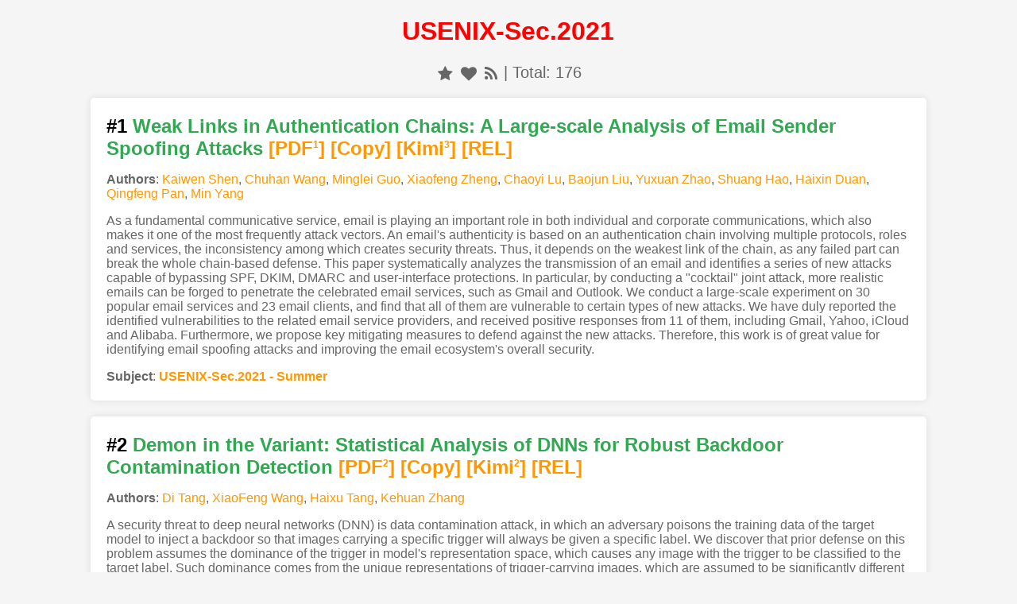

--- FILE ---
content_type: text/html; charset=UTF-8
request_url: https://papers.cool/venue/USENIX-Sec.2021
body_size: 136782
content:
<!DOCTYPE html>
<html>
<head>
    <title>USENIX-Sec.2021 | Cool Papers - Immersive Paper Discovery</title>
    <meta name="description" content="The list of accepted papers for USENIX-Sec.2021, including titles, authors, and abstracts, with support for paper interpretation based on Kimi AI.">
    <meta name="keywords" content="Cool Papers, Immersive Discovery, arXiv Research, AI Paper Assistant, Paper FAQ, Kimi Chat, Scholarly Papers, Academic Research, Paper Screening AI, Conference Papers, Research Paper Exploration">
    <meta name="viewport" content="width=device-width, initial-scale=1.0">
    <link rel="icon" type="image/x-icon" href="/static/favicon.ico">
    <link rel="stylesheet" href="https://cdnjs.cloudflare.com/ajax/libs/font-awesome/4.7.0/css/font-awesome.min.css">
    <link rel="stylesheet" href="/static/flatpickr/dist/flatpickr.min.css?v=4.6.13">
    <link rel="stylesheet" href="/static/style.css?v=1.5.1.6">
</head>
<body id="venue">
    <h1 class="notranslate">USENIX-Sec.2021</h1>
    <p class="info notranslate">
        <span class="shortcut sort-it" title="sort by reading stars" onclick="paperSort('stars')"><i class="fa fa-star"></i></span>
        <span class="shortcut sort-it" title="sort by your preference" onclick="paperSort('prefer')"><i class="fa fa-heart"></i></span>
        <span class="shortcut feed-it" title="open feed link" onclick="openFeed()"><i class="fa fa-rss"></i></span> |
        Total: 176
    </p>
    <div class="papers">
        <div id="shen-kaiwen@usenixsecurity21@USENIX" class="panel paper" keywords="email,attacks,gmail,spoofing,services,authentication,chain,dmarc,dkim,icloud">
            <h2 class="title">
                <a href="https://www.usenix.org/conference/usenixsecurity21/presentation/shen-kaiwen" target="_blank" title="1/176"><span class="index notranslate">#1</span></a>
                <a id="title-shen-kaiwen@usenixsecurity21@USENIX" class="title-link notranslate" href="/venue/shen-kaiwen@usenixsecurity21@USENIX" target="_blank">Weak Links in Authentication Chains: A Large-scale Analysis of Email Sender Spoofing Attacks</a>
                <a id="pdf-shen-kaiwen@usenixsecurity21@USENIX" class="title-pdf notranslate" onclick="togglePdf('shen-kaiwen@usenixsecurity21@USENIX', this)" data="https://www.usenix.org/system/files/sec21-shen-kaiwen.pdf">[PDF<sup id="pdf-stars-shen-kaiwen@usenixsecurity21@USENIX">1</sup>]</a>
                <a id="copy-shen-kaiwen@usenixsecurity21@USENIX" class="title-copy notranslate" onclick="copyToClipboard('shen-kaiwen@usenixsecurity21@USENIX')">[Copy]</a>
                <a id="kimi-shen-kaiwen@usenixsecurity21@USENIX" class="title-kimi notranslate" onclick="toggleKimi('shen-kaiwen@usenixsecurity21@USENIX', this)">[Kimi<sup id="kimi-stars-shen-kaiwen@usenixsecurity21@USENIX">3</sup>]</a>
                <a id="rel-shen-kaiwen@usenixsecurity21@USENIX" class="title-rel notranslate" onclick="openRelatedPapers('shen-kaiwen@usenixsecurity21@USENIX')">[REL]</a>
            </h2>
            <p id="authors-shen-kaiwen@usenixsecurity21@USENIX" class="metainfo authors notranslate"><strong>Authors</strong>:
                <a class="author notranslate" href="https://www.google.com/search?q=Kaiwen Shen" target="_blank">Kaiwen Shen</a>,
                <a class="author notranslate" href="https://www.google.com/search?q=Chuhan Wang" target="_blank">Chuhan Wang</a>,
                <a class="author notranslate" href="https://www.google.com/search?q=Minglei Guo" target="_blank">Minglei Guo</a>,
                <a class="author notranslate" href="https://www.google.com/search?q=Xiaofeng Zheng" target="_blank">Xiaofeng Zheng</a>,
                <a class="author notranslate" href="https://www.google.com/search?q=Chaoyi Lu" target="_blank">Chaoyi Lu</a>,
                <a class="author notranslate" href="https://www.google.com/search?q=Baojun Liu" target="_blank">Baojun Liu</a>,
                <a class="author notranslate" href="https://www.google.com/search?q=Yuxuan Zhao" target="_blank">Yuxuan Zhao</a>,
                <a class="author notranslate" href="https://www.google.com/search?q=Shuang Hao" target="_blank">Shuang Hao</a>,
                <a class="author notranslate" href="https://www.google.com/search?q=Haixin Duan" target="_blank">Haixin Duan</a>,
                <a class="author notranslate" href="https://www.google.com/search?q=Qingfeng Pan" target="_blank">Qingfeng Pan</a>,
                <a class="author notranslate" href="https://www.google.com/search?q=Min Yang" target="_blank">Min Yang</a>
            </p>
            <p id="summary-shen-kaiwen@usenixsecurity21@USENIX" class="summary notranslate">As a fundamental communicative service, email is playing an important role in both individual and corporate communications, which also makes it one of the most frequently attack vectors. An email&#039;s authenticity is based on an authentication chain involving multiple protocols, roles and services, the inconsistency among which creates security threats. Thus, it depends on the weakest link of the chain, as any failed part can break the whole chain-based defense. This paper systematically analyzes the transmission of an email and identifies a series of new attacks capable of bypassing SPF, DKIM, DMARC and user-interface protections. In particular, by conducting a &quot;cocktail&quot; joint attack, more realistic emails can be forged to penetrate the celebrated email services, such as Gmail and Outlook. We conduct a large-scale experiment on 30 popular email services and 23 email clients, and find that all of them are vulnerable to certain types of new attacks. We have duly reported the identified vulnerabilities to the related email service providers, and received positive responses from 11 of them, including Gmail, Yahoo, iCloud and Alibaba. Furthermore, we propose key mitigating measures to defend against the new attacks. Therefore, this work is of great value for identifying email spoofing attacks and improving the email ecosystem&#039;s overall security.</p>
            <p id="subjects-shen-kaiwen@usenixsecurity21@USENIX" class="metainfo subjects"><strong>Subject</strong>:
                <a class="subject-1" href="/venue/USENIX-Sec.2021?group=Summer" target="_blank">USENIX-Sec.2021 - Summer</a>
            </p>
            <div id="pdf-container-shen-kaiwen@usenixsecurity21@USENIX" class="pdf-container" style="display:none"></div>
            <div id="kimi-container-shen-kaiwen@usenixsecurity21@USENIX" class="kimi-container notranslate" style="display:none"></div>
            <hr id="fold-shen-kaiwen@usenixsecurity21@USENIX" onclick="foldPdfKimi('shen-kaiwen@usenixsecurity21@USENIX', this)" class="hr hr-fold"></hr>
        </div>
        <div id="tang-di@usenixsecurity21@USENIX" class="panel paper" keywords="tact,contamination,trigger,backdoor,attack,images,benign,defense,dominance,demon">
            <h2 class="title">
                <a href="https://www.usenix.org/conference/usenixsecurity21/presentation/tang-di" target="_blank" title="2/176"><span class="index notranslate">#2</span></a>
                <a id="title-tang-di@usenixsecurity21@USENIX" class="title-link notranslate" href="/venue/tang-di@usenixsecurity21@USENIX" target="_blank">Demon in the Variant: Statistical Analysis of DNNs for Robust Backdoor Contamination Detection</a>
                <a id="pdf-tang-di@usenixsecurity21@USENIX" class="title-pdf notranslate" onclick="togglePdf('tang-di@usenixsecurity21@USENIX', this)" data="https://www.usenix.org/system/files/sec21-tang-di.pdf">[PDF<sup id="pdf-stars-tang-di@usenixsecurity21@USENIX">2</sup>]</a>
                <a id="copy-tang-di@usenixsecurity21@USENIX" class="title-copy notranslate" onclick="copyToClipboard('tang-di@usenixsecurity21@USENIX')">[Copy]</a>
                <a id="kimi-tang-di@usenixsecurity21@USENIX" class="title-kimi notranslate" onclick="toggleKimi('tang-di@usenixsecurity21@USENIX', this)">[Kimi<sup id="kimi-stars-tang-di@usenixsecurity21@USENIX">2</sup>]</a>
                <a id="rel-tang-di@usenixsecurity21@USENIX" class="title-rel notranslate" onclick="openRelatedPapers('tang-di@usenixsecurity21@USENIX')">[REL]</a>
            </h2>
            <p id="authors-tang-di@usenixsecurity21@USENIX" class="metainfo authors notranslate"><strong>Authors</strong>:
                <a class="author notranslate" href="https://www.google.com/search?q=Di Tang" target="_blank">Di Tang</a>,
                <a class="author notranslate" href="https://www.google.com/search?q=XiaoFeng Wang" target="_blank">XiaoFeng Wang</a>,
                <a class="author notranslate" href="https://www.google.com/search?q=Haixu Tang" target="_blank">Haixu Tang</a>,
                <a class="author notranslate" href="https://www.google.com/search?q=Kehuan Zhang" target="_blank">Kehuan Zhang</a>
            </p>
            <p id="summary-tang-di@usenixsecurity21@USENIX" class="summary notranslate">A security threat to deep neural networks (DNN) is data contamination attack, in which an adversary poisons the training data of the target model to inject a backdoor so that images carrying a specific trigger will always be given a specific label. We discover that prior defense on this problem assumes the dominance of the trigger in model&#039;s representation space, which causes any image with the trigger to be classified to the target label. Such dominance comes from the unique representations of trigger-carrying images, which are assumed to be significantly different from what benign images produce. Our research, however, shows that this assumption can be broken by a targeted contamination TaCT that obscures the difference between those two kinds of representations and causes the attack images to be less distinguishable from benign ones, thereby evading existing protection. In our research, we observe that TaCT can affect the representation distribution of the target class but can hardly change the distribution across all classes, allowing us to build new defense performing a statistic analysis on the global information. More specifically, we leverage an EM algorithm to decompose an images into its identity part (e.g., person) and variation part (e.g., poses). Then the distribution of the variation, based upon the global information across all classes, is utilized by a likelihood-ratio test to analyze the representations in each class, identifying those more likely to be characterized by a mixture model resulted from adding attack samples into the legitimate image pool of the current class. Our research illustrates that our approach can effectively detect data contamination attacks, not only the known ones but the new TaCT attack discovered in our study.</p>
            <p id="subjects-tang-di@usenixsecurity21@USENIX" class="metainfo subjects"><strong>Subject</strong>:
                <a class="subject-1" href="/venue/USENIX-Sec.2021?group=Summer" target="_blank">USENIX-Sec.2021 - Summer</a>
            </p>
            <div id="pdf-container-tang-di@usenixsecurity21@USENIX" class="pdf-container" style="display:none"></div>
            <div id="kimi-container-tang-di@usenixsecurity21@USENIX" class="kimi-container notranslate" style="display:none"></div>
            <hr id="fold-tang-di@usenixsecurity21@USENIX" onclick="foldPdfKimi('tang-di@usenixsecurity21@USENIX', this)" class="hr hr-fold"></hr>
        </div>
        <div id="hu-shengtuo@usenixsecurity21@USENIX" class="panel paper" keywords="cvanalyzer,vulnerabilities,protocols,flaws,denial,safety,vehicles,checker,dos,vehicle">
            <h2 class="title">
                <a href="https://www.usenix.org/conference/usenixsecurity21/presentation/hu-shengtuo" target="_blank" title="3/176"><span class="index notranslate">#3</span></a>
                <a id="title-hu-shengtuo@usenixsecurity21@USENIX" class="title-link notranslate" href="/venue/hu-shengtuo@usenixsecurity21@USENIX" target="_blank">Automated Discovery of Denial-of-Service Vulnerabilities in Connected Vehicle Protocols</a>
                <a id="pdf-hu-shengtuo@usenixsecurity21@USENIX" class="title-pdf notranslate" onclick="togglePdf('hu-shengtuo@usenixsecurity21@USENIX', this)" data="https://www.usenix.org/system/files/sec21-hu-shengtuo.pdf">[PDF<sup id="pdf-stars-hu-shengtuo@usenixsecurity21@USENIX"></sup>]</a>
                <a id="copy-hu-shengtuo@usenixsecurity21@USENIX" class="title-copy notranslate" onclick="copyToClipboard('hu-shengtuo@usenixsecurity21@USENIX')">[Copy]</a>
                <a id="kimi-hu-shengtuo@usenixsecurity21@USENIX" class="title-kimi notranslate" onclick="toggleKimi('hu-shengtuo@usenixsecurity21@USENIX', this)">[Kimi<sup id="kimi-stars-hu-shengtuo@usenixsecurity21@USENIX">1</sup>]</a>
                <a id="rel-hu-shengtuo@usenixsecurity21@USENIX" class="title-rel notranslate" onclick="openRelatedPapers('hu-shengtuo@usenixsecurity21@USENIX')">[REL]</a>
            </h2>
            <p id="authors-hu-shengtuo@usenixsecurity21@USENIX" class="metainfo authors notranslate"><strong>Authors</strong>:
                <a class="author notranslate" href="https://www.google.com/search?q=Shengtuo Hu" target="_blank">Shengtuo Hu</a>,
                <a class="author notranslate" href="https://www.google.com/search?q=Qi Alfred Chen" target="_blank">Qi Alfred Chen</a>,
                <a class="author notranslate" href="https://www.google.com/search?q=Jiachen Sun" target="_blank">Jiachen Sun</a>,
                <a class="author notranslate" href="https://www.google.com/search?q=Yiheng Feng" target="_blank">Yiheng Feng</a>,
                <a class="author notranslate" href="https://www.google.com/search?q=Z. Morley Mao" target="_blank">Z. Morley Mao</a>,
                <a class="author notranslate" href="https://www.google.com/search?q=Henry X. Liu" target="_blank">Henry X. Liu</a>
            </p>
            <p id="summary-hu-shengtuo@usenixsecurity21@USENIX" class="summary notranslate">With the development of the emerging Connected Vehicle (CV) technology, vehicles can wirelessly communicate with traffic infrastructure and other vehicles to exchange safety and mobility information in real time. However, the integrated communication capability inevitably increases the attack surface of vehicles, which can be exploited to cause safety hazard on the road. Thus, it is highly desirable to systematically understand design-level flaws in the current CV network stack as well as in CV applications, and the corresponding security/safety consequences so that these flaws can be proactively discovered and addressed before large-scale deployment. In this paper, we design CVAnalyzer, a system for discovering design-level flaws for availability violations of the CV network stack, as well as quantifying the corresponding security/safety consequences. To achieve this, CVAnalyzer combines the attack discovery capability of a general model checker and the quantitative threat assessment capability of a probabilistic model checker. Using CVAnalyzer, we successfully uncovered 4 new DoS (Denial-of-Service) vulnerabilities of the latest CV network protocols and 14 new DoS vulnerabilities of two CV platoon management protocols. Our quantification results show that these attacks can have as high as 99% success rates, and in the worst case can at least double the delay in packet processing, violating the latency requirement in CV communication. We implemented and validated all attacks in a real-world testbed, and also analyzed the fundamental causes to propose potential solutions. We have reported our findings in the CV network protocols to the IEEE 1609 Working Group, and the group has acknowledged the discovered vulnerabilities and plans to adopt our solutions.</p>
            <p id="subjects-hu-shengtuo@usenixsecurity21@USENIX" class="metainfo subjects"><strong>Subject</strong>:
                <a class="subject-1" href="/venue/USENIX-Sec.2021?group=Summer" target="_blank">USENIX-Sec.2021 - Summer</a>
            </p>
            <div id="pdf-container-hu-shengtuo@usenixsecurity21@USENIX" class="pdf-container" style="display:none"></div>
            <div id="kimi-container-hu-shengtuo@usenixsecurity21@USENIX" class="kimi-container notranslate" style="display:none"></div>
            <hr id="fold-hu-shengtuo@usenixsecurity21@USENIX" onclick="foldPdfKimi('hu-shengtuo@usenixsecurity21@USENIX', this)" class="hr hr-fold"></hr>
        </div>
        <div id="kirzner@usenixsecurity21@USENIX" class="panel paper" keywords="spectre,speculative,confusion,mitigations,exploitable,vulnerabilities,victim,misprediction,branch,type">
            <h2 class="title">
                <a href="https://www.usenix.org/conference/usenixsecurity21/presentation/kirzner" target="_blank" title="4/176"><span class="index notranslate">#4</span></a>
                <a id="title-kirzner@usenixsecurity21@USENIX" class="title-link notranslate" href="/venue/kirzner@usenixsecurity21@USENIX" target="_blank">An Analysis of Speculative Type Confusion Vulnerabilities in the Wild</a>
                <a id="pdf-kirzner@usenixsecurity21@USENIX" class="title-pdf notranslate" onclick="togglePdf('kirzner@usenixsecurity21@USENIX', this)" data="https://www.usenix.org/system/files/sec21-kirzner.pdf">[PDF<sup id="pdf-stars-kirzner@usenixsecurity21@USENIX"></sup>]</a>
                <a id="copy-kirzner@usenixsecurity21@USENIX" class="title-copy notranslate" onclick="copyToClipboard('kirzner@usenixsecurity21@USENIX')">[Copy]</a>
                <a id="kimi-kirzner@usenixsecurity21@USENIX" class="title-kimi notranslate" onclick="toggleKimi('kirzner@usenixsecurity21@USENIX', this)">[Kimi<sup id="kimi-stars-kirzner@usenixsecurity21@USENIX">1</sup>]</a>
                <a id="rel-kirzner@usenixsecurity21@USENIX" class="title-rel notranslate" onclick="openRelatedPapers('kirzner@usenixsecurity21@USENIX')">[REL]</a>
            </h2>
            <p id="authors-kirzner@usenixsecurity21@USENIX" class="metainfo authors notranslate"><strong>Authors</strong>:
                <a class="author notranslate" href="https://www.google.com/search?q=Ofek Kirzner" target="_blank">Ofek Kirzner</a>,
                <a class="author notranslate" href="https://www.google.com/search?q=Adam Morrison" target="_blank">Adam Morrison</a>
            </p>
            <p id="summary-kirzner@usenixsecurity21@USENIX" class="summary notranslate">Spectre v1 attacks, which exploit conditional branch misprediction, are often identified with attacks that bypass array bounds checking to leak data from a victim&#039;s memory. Generally, however, Spectre v1 attacks can exploit any conditional branch misprediction that makes the victim execute code incorrectly. In this paper, we investigate speculative type confusion, a Spectre v1 attack vector in which branch mispredictions make the victim execute with variables holding values of the wrong type and thereby leak memory content. We observe that speculative type confusion can be inadvertently introduced by a compiler, making it extremely hard for programmers to reason about security and manually apply Spectre mitigations. We thus set out to determine the extent to which speculative type confusion affects the Linux kernel. Our analysis finds exploitable and potentially-exploitable arbitrary memory disclosure vulnerabilities. We also find many latent vulnerabilities, which could become exploitable due to innocuous system changes, such as coding style changes. Our results suggest that Spectre mitigations which rely on statically/manually identifying &quot;bad&quot; code patterns need to be rethought, and more comprehensive mitigations are needed.</p>
            <p id="subjects-kirzner@usenixsecurity21@USENIX" class="metainfo subjects"><strong>Subject</strong>:
                <a class="subject-1" href="/venue/USENIX-Sec.2021?group=Summer" target="_blank">USENIX-Sec.2021 - Summer</a>
            </p>
            <div id="pdf-container-kirzner@usenixsecurity21@USENIX" class="pdf-container" style="display:none"></div>
            <div id="kimi-container-kirzner@usenixsecurity21@USENIX" class="kimi-container notranslate" style="display:none"></div>
            <hr id="fold-kirzner@usenixsecurity21@USENIX" onclick="foldPdfKimi('kirzner@usenixsecurity21@USENIX', this)" class="hr hr-fold"></hr>
        </div>
        <div id="liljestrand@usenixsecurity21@USENIX" class="panel paper" keywords="pacstack,shadow,stacks,hardware,authenticated,stack,return,acs,security,integrity">
            <h2 class="title">
                <a href="https://www.usenix.org/conference/usenixsecurity21/presentation/liljestrand" target="_blank" title="5/176"><span class="index notranslate">#5</span></a>
                <a id="title-liljestrand@usenixsecurity21@USENIX" class="title-link notranslate" href="/venue/liljestrand@usenixsecurity21@USENIX" target="_blank">PACStack: an Authenticated Call Stack</a>
                <a id="pdf-liljestrand@usenixsecurity21@USENIX" class="title-pdf notranslate" onclick="togglePdf('liljestrand@usenixsecurity21@USENIX', this)" data="https://www.usenix.org/system/files/sec21-liljestrand.pdf">[PDF<sup id="pdf-stars-liljestrand@usenixsecurity21@USENIX"></sup>]</a>
                <a id="copy-liljestrand@usenixsecurity21@USENIX" class="title-copy notranslate" onclick="copyToClipboard('liljestrand@usenixsecurity21@USENIX')">[Copy]</a>
                <a id="kimi-liljestrand@usenixsecurity21@USENIX" class="title-kimi notranslate" onclick="toggleKimi('liljestrand@usenixsecurity21@USENIX', this)">[Kimi<sup id="kimi-stars-liljestrand@usenixsecurity21@USENIX">1</sup>]</a>
                <a id="rel-liljestrand@usenixsecurity21@USENIX" class="title-rel notranslate" onclick="openRelatedPapers('liljestrand@usenixsecurity21@USENIX')">[REL]</a>
            </h2>
            <p id="authors-liljestrand@usenixsecurity21@USENIX" class="metainfo authors notranslate"><strong>Authors</strong>:
                <a class="author notranslate" href="https://www.google.com/search?q=Hans Liljestrand" target="_blank">Hans Liljestrand</a>,
                <a class="author notranslate" href="https://www.google.com/search?q=Thomas Nyman" target="_blank">Thomas Nyman</a>,
                <a class="author notranslate" href="https://www.google.com/search?q=Lachlan J. Gunn" target="_blank">Lachlan J. Gunn</a>,
                <a class="author notranslate" href="https://www.google.com/search?q=Jan-Erik Ekberg" target="_blank">Jan-Erik Ekberg</a>,
                <a class="author notranslate" href="https://www.google.com/search?q=N. Asokan" target="_blank">N. Asokan</a>
            </p>
            <p id="summary-liljestrand@usenixsecurity21@USENIX" class="summary notranslate">A popular run-time attack technique is to compromise the control-flow integrity of a program by modifying function return addresses on the stack. So far, shadow stacks have proven to be essential for comprehensively preventing return address manipulation. Shadow stacks record return addresses in integrity-protected memory secured with hardware-assistance or software access control. Software shadow stacks incur high overheads or trade off security for efficiency. Hardware-assisted shadow stacks are efficient and secure, but require the deployment of special-purpose hardware. We present authenticated call stack (ACS), an approach that uses chained message authentication codes (MACs). Our prototype, PACStack, uses the ARMv8.3-A general purpose hardware mechanism for pointer authentication (PA) to implement ACS. Via a rigorous security analysis, we show that PACStack achieves security comparable to hardware-assisted shadow stacks without requiring dedicated hardware. We demonstrate that PACStack&#039;s performance overhead is small (≈3%).</p>
            <p id="subjects-liljestrand@usenixsecurity21@USENIX" class="metainfo subjects"><strong>Subject</strong>:
                <a class="subject-1" href="/venue/USENIX-Sec.2021?group=Summer" target="_blank">USENIX-Sec.2021 - Summer</a>
            </p>
            <div id="pdf-container-liljestrand@usenixsecurity21@USENIX" class="pdf-container" style="display:none"></div>
            <div id="kimi-container-liljestrand@usenixsecurity21@USENIX" class="kimi-container notranslate" style="display:none"></div>
            <hr id="fold-liljestrand@usenixsecurity21@USENIX" onclick="foldPdfKimi('liljestrand@usenixsecurity21@USENIX', this)" class="hr hr-fold"></hr>
        </div>
        <div id="shen-bingyu@usenixsecurity21@USENIX" class="panel paper" keywords="permission,users,permissions,runtime,information,smartphone,systems,decisions,misperceptions,risks">
            <h2 class="title">
                <a href="https://www.usenix.org/conference/usenixsecurity21/presentation/shen-bingyu" target="_blank" title="6/176"><span class="index notranslate">#6</span></a>
                <a id="title-shen-bingyu@usenixsecurity21@USENIX" class="title-link notranslate" href="/venue/shen-bingyu@usenixsecurity21@USENIX" target="_blank">Can Systems Explain Permissions Better? Understanding Users&#039; Misperceptions under Smartphone Runtime Permission Model</a>
                <a id="pdf-shen-bingyu@usenixsecurity21@USENIX" class="title-pdf notranslate" onclick="togglePdf('shen-bingyu@usenixsecurity21@USENIX', this)" data="https://www.usenix.org/system/files/sec21-shen-bingyu.pdf">[PDF<sup id="pdf-stars-shen-bingyu@usenixsecurity21@USENIX"></sup>]</a>
                <a id="copy-shen-bingyu@usenixsecurity21@USENIX" class="title-copy notranslate" onclick="copyToClipboard('shen-bingyu@usenixsecurity21@USENIX')">[Copy]</a>
                <a id="kimi-shen-bingyu@usenixsecurity21@USENIX" class="title-kimi notranslate" onclick="toggleKimi('shen-bingyu@usenixsecurity21@USENIX', this)">[Kimi<sup id="kimi-stars-shen-bingyu@usenixsecurity21@USENIX">1</sup>]</a>
                <a id="rel-shen-bingyu@usenixsecurity21@USENIX" class="title-rel notranslate" onclick="openRelatedPapers('shen-bingyu@usenixsecurity21@USENIX')">[REL]</a>
            </h2>
            <p id="authors-shen-bingyu@usenixsecurity21@USENIX" class="metainfo authors notranslate"><strong>Authors</strong>:
                <a class="author notranslate" href="https://www.google.com/search?q=Bingyu Shen" target="_blank">Bingyu Shen</a>,
                <a class="author notranslate" href="https://www.google.com/search?q=Lili Wei" target="_blank">Lili Wei</a>,
                <a class="author notranslate" href="https://www.google.com/search?q=Chengcheng Xiang" target="_blank">Chengcheng Xiang</a>,
                <a class="author notranslate" href="https://www.google.com/search?q=Yudong Wu" target="_blank">Yudong Wu</a>,
                <a class="author notranslate" href="https://www.google.com/search?q=Mingyao Shen" target="_blank">Mingyao Shen</a>,
                <a class="author notranslate" href="https://www.google.com/search?q=Yuanyuan Zhou" target="_blank">Yuanyuan Zhou</a>,
                <a class="author notranslate" href="https://www.google.com/search?q=Xinxin Jin" target="_blank">Xinxin Jin</a>
            </p>
            <p id="summary-shen-bingyu@usenixsecurity21@USENIX" class="summary notranslate">Current smartphone operating systems enable users to manage permissions according to their personal preferences with a runtime permission model. Nonetheless, the systems provide very limited information when requesting permissions, making it difficult for users to understand permissions&#039; capabilities and potentially induced risks. In this paper, we first investigated to what extent current system-provided information can help users understand the scope of permissions and their potential risks. We took a mixed-methods approach by collecting real permission settings from 4,636 Android users, an interview study of 20 participants, and large-scale Internet surveys of 1559 users. Our study identified several common misunderstandings on the runtime permission model among users. We found that only a very small percentage (6.1%) of users can infer the scope of permission groups accurately from the system-provided information. This indicates that the information provided by current systems is far from sufficient. We thereby explored what extra information that systems can provide to help users make more informed permission decisions. By surveying users&#039; common concerns on apps&#039; permission requests, we identified five types of information (i.e., decision factors) that are helpful for users&#039; decisions. We further studied the impact and helpfulness of the factors to users&#039; permission decisions with both positive and negative messages. Our study shows that the background access factor helps most while the grant rate helps the least. Based on the findings, we provide suggestions for system designers to enhance future systems with more permission information.</p>
            <p id="subjects-shen-bingyu@usenixsecurity21@USENIX" class="metainfo subjects"><strong>Subject</strong>:
                <a class="subject-1" href="/venue/USENIX-Sec.2021?group=Summer" target="_blank">USENIX-Sec.2021 - Summer</a>
            </p>
            <div id="pdf-container-shen-bingyu@usenixsecurity21@USENIX" class="pdf-container" style="display:none"></div>
            <div id="kimi-container-shen-bingyu@usenixsecurity21@USENIX" class="kimi-container notranslate" style="display:none"></div>
            <hr id="fold-shen-bingyu@usenixsecurity21@USENIX" onclick="foldPdfKimi('shen-bingyu@usenixsecurity21@USENIX', this)" class="hr hr-fold"></hr>
        </div>
        <div id="rodler@usenixsecurity21@USENIX" class="panel paper" keywords="evmpatch,contracts,smart,contract,upgradable,patching,ethereum,errors,automatically,blockchain">
            <h2 class="title">
                <a href="https://www.usenix.org/conference/usenixsecurity21/presentation/rodler" target="_blank" title="7/176"><span class="index notranslate">#7</span></a>
                <a id="title-rodler@usenixsecurity21@USENIX" class="title-link notranslate" href="/venue/rodler@usenixsecurity21@USENIX" target="_blank">EVMPatch: Timely and Automated Patching of Ethereum Smart Contracts</a>
                <a id="pdf-rodler@usenixsecurity21@USENIX" class="title-pdf notranslate" onclick="togglePdf('rodler@usenixsecurity21@USENIX', this)" data="https://www.usenix.org/system/files/sec21-rodler.pdf">[PDF<sup id="pdf-stars-rodler@usenixsecurity21@USENIX"></sup>]</a>
                <a id="copy-rodler@usenixsecurity21@USENIX" class="title-copy notranslate" onclick="copyToClipboard('rodler@usenixsecurity21@USENIX')">[Copy]</a>
                <a id="kimi-rodler@usenixsecurity21@USENIX" class="title-kimi notranslate" onclick="toggleKimi('rodler@usenixsecurity21@USENIX', this)">[Kimi<sup id="kimi-stars-rodler@usenixsecurity21@USENIX">1</sup>]</a>
                <a id="rel-rodler@usenixsecurity21@USENIX" class="title-rel notranslate" onclick="openRelatedPapers('rodler@usenixsecurity21@USENIX')">[REL]</a>
            </h2>
            <p id="authors-rodler@usenixsecurity21@USENIX" class="metainfo authors notranslate"><strong>Authors</strong>:
                <a class="author notranslate" href="https://www.google.com/search?q=Michael Rodler" target="_blank">Michael Rodler</a>,
                <a class="author notranslate" href="https://www.google.com/search?q=Wenting Li" target="_blank">Wenting Li</a>,
                <a class="author notranslate" href="https://www.google.com/search?q=Ghassan O. Karame" target="_blank">Ghassan O. Karame</a>,
                <a class="author notranslate" href="https://www.google.com/search?q=Lucas Davi" target="_blank">Lucas Davi</a>
            </p>
            <p id="summary-rodler@usenixsecurity21@USENIX" class="summary notranslate">Recent attacks exploiting errors in smart contract code had devastating consequences thereby questioning the benefits of this technology. It is currently highly challenging to fix errors and deploy a patched contract in time. Instant patching is especially important since smart contracts are always online due to the distributed nature of blockchain systems. They also manage considerable amounts of assets, which are at risk and often beyond recovery after an attack. Existing solutions to upgrade smart contracts depend on manual and error-prone processes. This paper presents a framework, called EVMPatch, to instantly and automatically patch faulty smart contracts. EVMPatch features a bytecode rewriting engine for the popular Ethereum blockchain, and transparently/automatically rewrites common off-the-shelf contracts to upgradable contracts. The proof-of-concept implementation of EVMPatch automatically hardens smart contracts that are vulnerable to integer over/underflows and access control errors, but can be easily extended to cover more bug classes. Our evaluation on 14,000 real-world contracts demonstrates that our approach successfully blocks attack transactions launched on contracts, while keeping the intended functionality of the contract intact. We perform a study with experienced software developers, showing that EVMPatch is practical, and reduces the time for converting a given Solidity smart contract to an upgradable contract by 97.6 %, while ensuring functional equivalence to the original contract.</p>
            <p id="subjects-rodler@usenixsecurity21@USENIX" class="metainfo subjects"><strong>Subject</strong>:
                <a class="subject-1" href="/venue/USENIX-Sec.2021?group=Summer" target="_blank">USENIX-Sec.2021 - Summer</a>
            </p>
            <div id="pdf-container-rodler@usenixsecurity21@USENIX" class="pdf-container" style="display:none"></div>
            <div id="kimi-container-rodler@usenixsecurity21@USENIX" class="kimi-container notranslate" style="display:none"></div>
            <hr id="fold-rodler@usenixsecurity21@USENIX" onclick="foldPdfKimi('rodler@usenixsecurity21@USENIX', this)" class="hr hr-fold"></hr>
        </div>
        <div id="chatel@usenixsecurity21@USENIX" class="panel paper" keywords="integrity,providers,privacy,service,users,crisp,services,utility,cautious,solution">
            <h2 class="title">
                <a href="https://www.usenix.org/conference/usenixsecurity21/presentation/chatel" target="_blank" title="8/176"><span class="index notranslate">#8</span></a>
                <a id="title-chatel@usenixsecurity21@USENIX" class="title-link notranslate" href="/venue/chatel@usenixsecurity21@USENIX" target="_blank">Privacy and Integrity Preserving Computations with CRISP</a>
                <a id="pdf-chatel@usenixsecurity21@USENIX" class="title-pdf notranslate" onclick="togglePdf('chatel@usenixsecurity21@USENIX', this)" data="https://www.usenix.org/system/files/sec21-chatel.pdf">[PDF<sup id="pdf-stars-chatel@usenixsecurity21@USENIX"></sup>]</a>
                <a id="copy-chatel@usenixsecurity21@USENIX" class="title-copy notranslate" onclick="copyToClipboard('chatel@usenixsecurity21@USENIX')">[Copy]</a>
                <a id="kimi-chatel@usenixsecurity21@USENIX" class="title-kimi notranslate" onclick="toggleKimi('chatel@usenixsecurity21@USENIX', this)">[Kimi<sup id="kimi-stars-chatel@usenixsecurity21@USENIX">1</sup>]</a>
                <a id="rel-chatel@usenixsecurity21@USENIX" class="title-rel notranslate" onclick="openRelatedPapers('chatel@usenixsecurity21@USENIX')">[REL]</a>
            </h2>
            <p id="authors-chatel@usenixsecurity21@USENIX" class="metainfo authors notranslate"><strong>Authors</strong>:
                <a class="author notranslate" href="https://www.google.com/search?q=Sylvain Chatel" target="_blank">Sylvain Chatel</a>,
                <a class="author notranslate" href="https://www.google.com/search?q=Apostolos Pyrgelis" target="_blank">Apostolos Pyrgelis</a>,
                <a class="author notranslate" href="https://www.google.com/search?q=Juan Ramón Troncoso-Pastoriza" target="_blank">Juan Ramón Troncoso-Pastoriza</a>,
                <a class="author notranslate" href="https://www.google.com/search?q=Jean-Pierre Hubaux" target="_blank">Jean-Pierre Hubaux</a>
            </p>
            <p id="summary-chatel@usenixsecurity21@USENIX" class="summary notranslate">In the digital era, users share their personal data with service providers to obtain some utility, e.g., access to high-quality services. Yet, the induced information flows raise privacy and integrity concerns. Consequently, cautious users may want to protect their privacy by minimizing the amount of information they disclose to curious service providers. Service providers are interested in verifying the integrity of the users&#039; data to improve their services and obtain useful knowledge for their business. In this work, we present a generic solution to the trade-off between privacy, integrity, and utility, by achieving authenticity verification of data that has been encrypted for offloading to service providers. Based on lattice-based homomorphic encryption and commitments, as well as zero-knowledge proofs, our construction enables a service provider to process and reuse third-party signed data in a privacy-friendly manner with integrity guarantees. We evaluate our solution on different use cases such as smart-metering, disease susceptibility, and location-based activity tracking, thus showing its versatility. Our solution achieves broad generality, quantum-resistance, and relaxes some assumptions of state-of-the-art solutions without affecting performance.</p>
            <p id="subjects-chatel@usenixsecurity21@USENIX" class="metainfo subjects"><strong>Subject</strong>:
                <a class="subject-1" href="/venue/USENIX-Sec.2021?group=Summer" target="_blank">USENIX-Sec.2021 - Summer</a>
            </p>
            <div id="pdf-container-chatel@usenixsecurity21@USENIX" class="pdf-container" style="display:none"></div>
            <div id="kimi-container-chatel@usenixsecurity21@USENIX" class="kimi-container notranslate" style="display:none"></div>
            <hr id="fold-chatel@usenixsecurity21@USENIX" onclick="foldPdfKimi('chatel@usenixsecurity21@USENIX', this)" class="hr hr-fold"></hr>
        </div>
        <div id="matsuoka@usenixsecurity21@USENIX" class="panel paper" keywords="vsp,processor,fhe,cmux,secure,tfhe,instruction,isa,platform,custom">
            <h2 class="title">
                <a href="https://www.usenix.org/conference/usenixsecurity21/presentation/matsuoka" target="_blank" title="9/176"><span class="index notranslate">#9</span></a>
                <a id="title-matsuoka@usenixsecurity21@USENIX" class="title-link notranslate" href="/venue/matsuoka@usenixsecurity21@USENIX" target="_blank">Virtual Secure Platform: A Five-Stage Pipeline Processor over TFHE</a>
                <a id="pdf-matsuoka@usenixsecurity21@USENIX" class="title-pdf notranslate" onclick="togglePdf('matsuoka@usenixsecurity21@USENIX', this)" data="https://www.usenix.org/system/files/sec21-matsuoka.pdf">[PDF<sup id="pdf-stars-matsuoka@usenixsecurity21@USENIX"></sup>]</a>
                <a id="copy-matsuoka@usenixsecurity21@USENIX" class="title-copy notranslate" onclick="copyToClipboard('matsuoka@usenixsecurity21@USENIX')">[Copy]</a>
                <a id="kimi-matsuoka@usenixsecurity21@USENIX" class="title-kimi notranslate" onclick="toggleKimi('matsuoka@usenixsecurity21@USENIX', this)">[Kimi<sup id="kimi-stars-matsuoka@usenixsecurity21@USENIX">1</sup>]</a>
                <a id="rel-matsuoka@usenixsecurity21@USENIX" class="title-rel notranslate" onclick="openRelatedPapers('matsuoka@usenixsecurity21@USENIX')">[REL]</a>
            </h2>
            <p id="authors-matsuoka@usenixsecurity21@USENIX" class="metainfo authors notranslate"><strong>Authors</strong>:
                <a class="author notranslate" href="https://www.google.com/search?q=Kotaro Matsuoka" target="_blank">Kotaro Matsuoka</a>,
                <a class="author notranslate" href="https://www.google.com/search?q=Ryotaro Banno" target="_blank">Ryotaro Banno</a>,
                <a class="author notranslate" href="https://www.google.com/search?q=Naoki Matsumoto" target="_blank">Naoki Matsumoto</a>,
                <a class="author notranslate" href="https://www.google.com/search?q=Takashi Sato" target="_blank">Takashi Sato</a>,
                <a class="author notranslate" href="https://www.google.com/search?q=Song Bian" target="_blank">Song Bian</a>
            </p>
            <p id="summary-matsuoka@usenixsecurity21@USENIX" class="summary notranslate">We present Virtual Secure Platform (VSP), the first comprehensive platform that implements a multi-opcode general-purpose sequential processor over Fully Homomorphic Encryption (FHE) for Secure Multi-Party Computation (SMPC). VSP protects both the data and functions on which the data are evaluated from the adversary in a secure computation offloading situation like cloud computing. We proposed a complete processor architecture with a five-stage pipeline, which improves the performance of the VSP by providing more parallelism in circuit evaluation. In addition, we also designed a custom Instruction Set Architecture (ISA) to reduce the gate count of our processor, along with an entire set of toolchains to ensure that arbitrary C programs can be compiled into our custom ISA. In order to speed up instruction evaluation over VSP, CMUX Memory based ROM and RAM constructions over FHE are also proposed. Our experiments show both the pipelined architecture and the CMUX Memory are effective in improving the performance of the proposed processor. We provide an fully open-source implementation of VSP which attains a per-instruction latency of less than 1 second. We show that compared to the best existing processor over FHE, our implementation runs nearly 1,600× faster.</p>
            <p id="subjects-matsuoka@usenixsecurity21@USENIX" class="metainfo subjects"><strong>Subject</strong>:
                <a class="subject-1" href="/venue/USENIX-Sec.2021?group=Summer" target="_blank">USENIX-Sec.2021 - Summer</a>
            </p>
            <div id="pdf-container-matsuoka@usenixsecurity21@USENIX" class="pdf-container" style="display:none"></div>
            <div id="kimi-container-matsuoka@usenixsecurity21@USENIX" class="kimi-container notranslate" style="display:none"></div>
            <hr id="fold-matsuoka@usenixsecurity21@USENIX" onclick="foldPdfKimi('matsuoka@usenixsecurity21@USENIX', this)" class="hr hr-fold"></hr>
        </div>
        <div id="poddar@usenixsecurity21@USENIX" class="panel paper" keywords="senate,mpc,parties,secure,organizations,decomposes,cryptographic,maliciously,computation,analytics">
            <h2 class="title">
                <a href="https://www.usenix.org/conference/usenixsecurity21/presentation/poddar" target="_blank" title="10/176"><span class="index notranslate">#10</span></a>
                <a id="title-poddar@usenixsecurity21@USENIX" class="title-link notranslate" href="/venue/poddar@usenixsecurity21@USENIX" target="_blank">Senate: A Maliciously-Secure MPC Platform for Collaborative Analytics</a>
                <a id="pdf-poddar@usenixsecurity21@USENIX" class="title-pdf notranslate" onclick="togglePdf('poddar@usenixsecurity21@USENIX', this)" data="https://www.usenix.org/system/files/sec21-poddar.pdf">[PDF<sup id="pdf-stars-poddar@usenixsecurity21@USENIX"></sup>]</a>
                <a id="copy-poddar@usenixsecurity21@USENIX" class="title-copy notranslate" onclick="copyToClipboard('poddar@usenixsecurity21@USENIX')">[Copy]</a>
                <a id="kimi-poddar@usenixsecurity21@USENIX" class="title-kimi notranslate" onclick="toggleKimi('poddar@usenixsecurity21@USENIX', this)">[Kimi<sup id="kimi-stars-poddar@usenixsecurity21@USENIX">1</sup>]</a>
                <a id="rel-poddar@usenixsecurity21@USENIX" class="title-rel notranslate" onclick="openRelatedPapers('poddar@usenixsecurity21@USENIX')">[REL]</a>
            </h2>
            <p id="authors-poddar@usenixsecurity21@USENIX" class="metainfo authors notranslate"><strong>Authors</strong>:
                <a class="author notranslate" href="https://www.google.com/search?q=Rishabh Poddar" target="_blank">Rishabh Poddar</a>,
                <a class="author notranslate" href="https://www.google.com/search?q=Sukrit Kalra" target="_blank">Sukrit Kalra</a>,
                <a class="author notranslate" href="https://www.google.com/search?q=Avishay Yanai" target="_blank">Avishay Yanai</a>,
                <a class="author notranslate" href="https://www.google.com/search?q=Ryan Deng" target="_blank">Ryan Deng</a>,
                <a class="author notranslate" href="https://www.google.com/search?q=Raluca Ada Popa" target="_blank">Raluca Ada Popa</a>,
                <a class="author notranslate" href="https://www.google.com/search?q=Joseph M. Hellerstein" target="_blank">Joseph M. Hellerstein</a>
            </p>
            <p id="summary-poddar@usenixsecurity21@USENIX" class="summary notranslate">Many organizations stand to benefit from pooling their data together in order to draw mutually beneficial insights—e.g., for fraud detection across banks, better medical studies across hospitals, etc. However, such organizations are often prevented from sharing their data with each other by privacy concerns, regulatory hurdles, or business competition. We present Senate, a system that allows multiple parties to collaboratively run analytical SQL queries without revealing their individual data to each other. Unlike prior works on secure multi-party computation (MPC) that assume that all parties are semi-honest, Senate protects the data even in the presence of malicious adversaries. At the heart of Senate lies a new MPC decomposition protocol that decomposes the cryptographic MPC computation into smaller units, some of which can be executed by subsets of parties and in parallel, while preserving its security guarantees. Senate then provides a new query planning algorithm that decomposes and plans the cryptographic computation effectively, achieving a performance of up to 145 × faster than the state-of-the-art.</p>
            <p id="subjects-poddar@usenixsecurity21@USENIX" class="metainfo subjects"><strong>Subject</strong>:
                <a class="subject-1" href="/venue/USENIX-Sec.2021?group=Summer" target="_blank">USENIX-Sec.2021 - Summer</a>
            </p>
            <div id="pdf-container-poddar@usenixsecurity21@USENIX" class="pdf-container" style="display:none"></div>
            <div id="kimi-container-poddar@usenixsecurity21@USENIX" class="kimi-container notranslate" style="display:none"></div>
            <hr id="fold-poddar@usenixsecurity21@USENIX" onclick="foldPdfKimi('poddar@usenixsecurity21@USENIX', this)" class="hr hr-fold"></hr>
        </div>
        <div id="moon@usenixsecurity21@USENIX" class="panel paper" keywords="ampmap,amplification,servers,risk,query,inducing,attacks,server,protocols,misestimate">
            <h2 class="title">
                <a href="https://www.usenix.org/conference/usenixsecurity21/presentation/moon" target="_blank" title="11/176"><span class="index notranslate">#11</span></a>
                <a id="title-moon@usenixsecurity21@USENIX" class="title-link notranslate" href="/venue/moon@usenixsecurity21@USENIX" target="_blank">Accurately Measuring Global Risk of Amplification Attacks using AmpMap</a>
                <a id="pdf-moon@usenixsecurity21@USENIX" class="title-pdf notranslate" onclick="togglePdf('moon@usenixsecurity21@USENIX', this)" data="https://www.usenix.org/system/files/sec21-moon.pdf">[PDF<sup id="pdf-stars-moon@usenixsecurity21@USENIX">2</sup>]</a>
                <a id="copy-moon@usenixsecurity21@USENIX" class="title-copy notranslate" onclick="copyToClipboard('moon@usenixsecurity21@USENIX')">[Copy]</a>
                <a id="kimi-moon@usenixsecurity21@USENIX" class="title-kimi notranslate" onclick="toggleKimi('moon@usenixsecurity21@USENIX', this)">[Kimi<sup id="kimi-stars-moon@usenixsecurity21@USENIX"></sup>]</a>
                <a id="rel-moon@usenixsecurity21@USENIX" class="title-rel notranslate" onclick="openRelatedPapers('moon@usenixsecurity21@USENIX')">[REL]</a>
            </h2>
            <p id="authors-moon@usenixsecurity21@USENIX" class="metainfo authors notranslate"><strong>Authors</strong>:
                <a class="author notranslate" href="https://www.google.com/search?q=Soo-Jin Moon" target="_blank">Soo-Jin Moon</a>,
                <a class="author notranslate" href="https://www.google.com/search?q=Yucheng Yin" target="_blank">Yucheng Yin</a>,
                <a class="author notranslate" href="https://www.google.com/search?q=Rahul Anand Sharma" target="_blank">Rahul Anand Sharma</a>,
                <a class="author notranslate" href="https://www.google.com/search?q=Yifei Yuan" target="_blank">Yifei Yuan</a>,
                <a class="author notranslate" href="https://www.google.com/search?q=Jonathan M. Spring" target="_blank">Jonathan M. Spring</a>,
                <a class="author notranslate" href="https://www.google.com/search?q=Vyas Sekar" target="_blank">Vyas Sekar</a>
            </p>
            <p id="summary-moon@usenixsecurity21@USENIX" class="summary notranslate">Many recent DDoS attacks rely on amplification, where an attacker induces public servers to generate a large volume of network traffic to a victim. In this paper, we argue for a low-footprint Internet health monitoring service that can systematically and continuously quantify this risk to inform mitigation efforts. Unfortunately, the problem is challenging because amplification is a complex function of query (header) values and server instances. As such, existing techniques that enumerate the total number of servers or focus on a specific amplification-inducing query are fundamentally imprecise. In designing AmpMap, we leverage key structural insights to develop an efficient approach that searches across the space of protocol headers and servers. Using AmpMap, we scanned thousands of servers for 6 UDP-based protocols. We find that relying on prior recommendations to block or rate-limit specific queries still leaves open substantial residual risk as they miss many other amplification-inducing query patterns. We also observe significant variability across servers and protocols, and thus prior approaches that rely on server census can substantially misestimate amplification risk.</p>
            <p id="subjects-moon@usenixsecurity21@USENIX" class="metainfo subjects"><strong>Subject</strong>:
                <a class="subject-1" href="/venue/USENIX-Sec.2021?group=Summer" target="_blank">USENIX-Sec.2021 - Summer</a>
            </p>
            <div id="pdf-container-moon@usenixsecurity21@USENIX" class="pdf-container" style="display:none"></div>
            <div id="kimi-container-moon@usenixsecurity21@USENIX" class="kimi-container notranslate" style="display:none"></div>
            <hr id="fold-moon@usenixsecurity21@USENIX" onclick="foldPdfKimi('moon@usenixsecurity21@USENIX', this)" class="hr hr-fold"></hr>
        </div>
        <div id="scheffler@usenixsecurity21@USENIX" class="panel paper" keywords="compelled,incrimination,disclosure,subpoenas,government,decryption,court,vulnerable,protecting,definition">
            <h2 class="title">
                <a href="https://www.usenix.org/conference/usenixsecurity21/presentation/scheffler" target="_blank" title="12/176"><span class="index notranslate">#12</span></a>
                <a id="title-scheffler@usenixsecurity21@USENIX" class="title-link notranslate" href="/venue/scheffler@usenixsecurity21@USENIX" target="_blank">Protecting Cryptography Against Compelled Self-Incrimination</a>
                <a id="pdf-scheffler@usenixsecurity21@USENIX" class="title-pdf notranslate" onclick="togglePdf('scheffler@usenixsecurity21@USENIX', this)" data="https://www.usenix.org/system/files/sec21-scheffler.pdf">[PDF<sup id="pdf-stars-scheffler@usenixsecurity21@USENIX"></sup>]</a>
                <a id="copy-scheffler@usenixsecurity21@USENIX" class="title-copy notranslate" onclick="copyToClipboard('scheffler@usenixsecurity21@USENIX')">[Copy]</a>
                <a id="kimi-scheffler@usenixsecurity21@USENIX" class="title-kimi notranslate" onclick="toggleKimi('scheffler@usenixsecurity21@USENIX', this)">[Kimi<sup id="kimi-stars-scheffler@usenixsecurity21@USENIX">1</sup>]</a>
                <a id="rel-scheffler@usenixsecurity21@USENIX" class="title-rel notranslate" onclick="openRelatedPapers('scheffler@usenixsecurity21@USENIX')">[REL]</a>
            </h2>
            <p id="authors-scheffler@usenixsecurity21@USENIX" class="metainfo authors notranslate"><strong>Authors</strong>:
                <a class="author notranslate" href="https://www.google.com/search?q=Sarah Scheffler" target="_blank">Sarah Scheffler</a>,
                <a class="author notranslate" href="https://www.google.com/search?q=Mayank Varia" target="_blank">Mayank Varia</a>
            </p>
            <p id="summary-scheffler@usenixsecurity21@USENIX" class="summary notranslate">The information security community has devoted substantial effort to the design, development, and universal deployment of strong encryption schemes that withstand search and seizure by computationally-powerful nation-state adversaries. In response, governments are increasingly turning to a different tactic: issuing subpoenas that compel people to decrypt devices themselves, under the penalty of contempt of court if they do not comply. Compelled decryption subpoenas sidestep questions around government search powers that have dominated the Crypto Wars and instead touch upon a different (and still unsettled) area of the law: how encryption relates to a person&#039;s right to silence and against self-incrimination. In this work, we provide a rigorous, composable definition of a critical piece of the law that determines whether cryptosystems are vulnerable to government compelled disclosure in the United States. We justify our definition by showing that it is consistent with prior court cases. We prove that decryption is often not compellable by the government under our definition. Conversely, we show that many techniques that bolster security overall can leave one more vulnerable to compelled disclosure. As a result, we initiate the study of protecting cryptographic protocols against the threat of future compelled disclosure. We find that secure multi-party computation is particularly vulnerable to this threat, and we design and implement new schemes that are provably resilient in the face of government compelled disclosure. We believe this work should influence the design of future cryptographic primitives and contribute toward the legal debates over the constitutionality of compelled decryption.</p>
            <p id="subjects-scheffler@usenixsecurity21@USENIX" class="metainfo subjects"><strong>Subject</strong>:
                <a class="subject-1" href="/venue/USENIX-Sec.2021?group=Summer" target="_blank">USENIX-Sec.2021 - Summer</a>
            </p>
            <div id="pdf-container-scheffler@usenixsecurity21@USENIX" class="pdf-container" style="display:none"></div>
            <div id="kimi-container-scheffler@usenixsecurity21@USENIX" class="kimi-container notranslate" style="display:none"></div>
            <hr id="fold-scheffler@usenixsecurity21@USENIX" onclick="foldPdfKimi('scheffler@usenixsecurity21@USENIX', this)" class="hr hr-fold"></hr>
        </div>
        <div id="maass@usenixsecurity21@USENIX" class="panel paper" keywords="notification,framing,websites,owners,misconfiguration,notified,legal,notifications,remediation,trust">
            <h2 class="title">
                <a href="https://www.usenix.org/conference/usenixsecurity21/presentation/maass" target="_blank" title="13/176"><span class="index notranslate">#13</span></a>
                <a id="title-maass@usenixsecurity21@USENIX" class="title-link notranslate" href="/venue/maass@usenixsecurity21@USENIX" target="_blank">Effective Notification Campaigns on the Web: A Matter of Trust, Framing, and Support</a>
                <a id="pdf-maass@usenixsecurity21@USENIX" class="title-pdf notranslate" onclick="togglePdf('maass@usenixsecurity21@USENIX', this)" data="https://www.usenix.org/system/files/sec21-maass.pdf">[PDF<sup id="pdf-stars-maass@usenixsecurity21@USENIX"></sup>]</a>
                <a id="copy-maass@usenixsecurity21@USENIX" class="title-copy notranslate" onclick="copyToClipboard('maass@usenixsecurity21@USENIX')">[Copy]</a>
                <a id="kimi-maass@usenixsecurity21@USENIX" class="title-kimi notranslate" onclick="toggleKimi('maass@usenixsecurity21@USENIX', this)">[Kimi<sup id="kimi-stars-maass@usenixsecurity21@USENIX"></sup>]</a>
                <a id="rel-maass@usenixsecurity21@USENIX" class="title-rel notranslate" onclick="openRelatedPapers('maass@usenixsecurity21@USENIX')">[REL]</a>
            </h2>
            <p id="authors-maass@usenixsecurity21@USENIX" class="metainfo authors notranslate"><strong>Authors</strong>:
                <a class="author notranslate" href="https://www.google.com/search?q=Max Maass" target="_blank">Max Maass</a>,
                <a class="author notranslate" href="https://www.google.com/search?q=Alina Stöver" target="_blank">Alina Stöver</a>,
                <a class="author notranslate" href="https://www.google.com/search?q=Henning Pridöhl" target="_blank">Henning Pridöhl</a>,
                <a class="author notranslate" href="https://www.google.com/search?q=Sebastian Bretthauer" target="_blank">Sebastian Bretthauer</a>,
                <a class="author notranslate" href="https://www.google.com/search?q=Dominik Herrmann" target="_blank">Dominik Herrmann</a>,
                <a class="author notranslate" href="https://www.google.com/search?q=Matthias Hollick" target="_blank">Matthias Hollick</a>,
                <a class="author notranslate" href="https://www.google.com/search?q=Indra Spiecker" target="_blank">Indra Spiecker</a>
            </p>
            <p id="summary-maass@usenixsecurity21@USENIX" class="summary notranslate">Misconfigurations and outdated software are a major cause of compromised websites and data leaks. Past research has proposed and evaluated sending automated security notifications to the operators of misconfigured websites, but encountered issues with reachability, mistrust, and a perceived lack of importance. In this paper, we seek to understand the determinants of effective notifications. We identify a data protection misconfiguration that affects 12.7 % of the 1.3 million websites we scanned and opens them up to legal liability. Using a subset of 4754 websites, we conduct a multivariate randomized controlled notification experiment, evaluating contact medium, sender, and framing of the message. We also include a link to a public web-based self-service tool that is run by us in disguise and conduct an anonymous survey of the notified website owners (N=477) to understand their perspective. We find that framing a misconfiguration as a problem of legal compliance can increase remediation rates, especially when the notification is sent as a letter from a legal research group, achieving remediation rates of 76.3 % compared to 33.9 % for emails sent by computer science researchers warning about a privacy issue. Across all groups, 56.6 % of notified owners remediated the issue, compared to 9.2 % in the control group. In conclusion, we present factors that lead website owners to trust a notification, show what framing of the notification brings them into action, and how they can be supported in remediating the issue.</p>
            <p id="subjects-maass@usenixsecurity21@USENIX" class="metainfo subjects"><strong>Subject</strong>:
                <a class="subject-1" href="/venue/USENIX-Sec.2021?group=Summer" target="_blank">USENIX-Sec.2021 - Summer</a>
            </p>
            <div id="pdf-container-maass@usenixsecurity21@USENIX" class="pdf-container" style="display:none"></div>
            <div id="kimi-container-maass@usenixsecurity21@USENIX" class="kimi-container notranslate" style="display:none"></div>
            <hr id="fold-maass@usenixsecurity21@USENIX" onclick="foldPdfKimi('maass@usenixsecurity21@USENIX', this)" class="hr hr-fold"></hr>
        </div>
        <div id="zhu@usenixsecurity21@USENIX" class="panel paper" keywords="dnn,attack,hermes,geforce,nvidia,pcie,steal,lossless,stolen,models">
            <h2 class="title">
                <a href="https://www.usenix.org/conference/usenixsecurity21/presentation/zhu" target="_blank" title="14/176"><span class="index notranslate">#14</span></a>
                <a id="title-zhu@usenixsecurity21@USENIX" class="title-link notranslate" href="/venue/zhu@usenixsecurity21@USENIX" target="_blank">Hermes Attack: Steal DNN Models with Lossless Inference Accuracy</a>
                <a id="pdf-zhu@usenixsecurity21@USENIX" class="title-pdf notranslate" onclick="togglePdf('zhu@usenixsecurity21@USENIX', this)" data="https://www.usenix.org/system/files/sec21-zhu.pdf">[PDF<sup id="pdf-stars-zhu@usenixsecurity21@USENIX">1</sup>]</a>
                <a id="copy-zhu@usenixsecurity21@USENIX" class="title-copy notranslate" onclick="copyToClipboard('zhu@usenixsecurity21@USENIX')">[Copy]</a>
                <a id="kimi-zhu@usenixsecurity21@USENIX" class="title-kimi notranslate" onclick="toggleKimi('zhu@usenixsecurity21@USENIX', this)">[Kimi<sup id="kimi-stars-zhu@usenixsecurity21@USENIX">2</sup>]</a>
                <a id="rel-zhu@usenixsecurity21@USENIX" class="title-rel notranslate" onclick="openRelatedPapers('zhu@usenixsecurity21@USENIX')">[REL]</a>
            </h2>
            <p id="authors-zhu@usenixsecurity21@USENIX" class="metainfo authors notranslate"><strong>Authors</strong>:
                <a class="author notranslate" href="https://www.google.com/search?q=Yuankun Zhu" target="_blank">Yuankun Zhu</a>,
                <a class="author notranslate" href="https://www.google.com/search?q=Yueqiang Cheng" target="_blank">Yueqiang Cheng</a>,
                <a class="author notranslate" href="https://www.google.com/search?q=Husheng Zhou" target="_blank">Husheng Zhou</a>,
                <a class="author notranslate" href="https://www.google.com/search?q=Yantao Lu" target="_blank">Yantao Lu</a>
            </p>
            <p id="summary-zhu@usenixsecurity21@USENIX" class="summary notranslate">Deep Neural Network (DNN) models become one of the most valuable enterprise assets due to their critical roles in all aspects of applications. With the trend of privatization deployment of DNN models, the data leakage of the DNN models is becoming increasingly severe and widespread. All existing model-extraction attacks can only leak parts of targeted DNN models with low accuracy or high overhead. In this paper, we first identify a new attack surface -- unencrypted PCIe traffic, to leak DNN models. Based on this new attack surface, we propose a novel model-extraction attack, namely Hermes Attack, which is the first attack to fully steal the whole victim DNN model. The stolen DNN models have the same hyper-parameters, parameters, and semantically identical architecture as the original ones. It is challenging due to the closed-source CUDA runtime, driver, and GPU internals, as well as the undocumented data structures and the loss of some critical semantics in the PCIe traffic. Additionally, there are millions of PCIe packets with numerous noises and chaos orders. Our Hermes Attack addresses these issues by massive reverse engineering efforts and reliable semantic reconstruction, as well as skillful packet selection and order correction. We implement a prototype of the Hermes Attack and evaluate two sequential DNN models (i.e., MINIST and VGG) and one non-sequential DNN model (i.e., ResNet) on three NVIDIA GPU platforms, i.e., NVIDIA Geforce GT 730, NVIDIA Geforce GTX 1080 Ti, and NVIDIA Geforce RTX 2080 Ti. The evaluation results indicate that our scheme can efficiently and completely reconstruct ALL of them by making inferences on any one image. Evaluated with Cifar10 test dataset that contains 10, 000 images, the experiment results show that the stolen models have the same inference accuracy as the original ones (i.e., lossless inference accuracy).</p>
            <p id="subjects-zhu@usenixsecurity21@USENIX" class="metainfo subjects"><strong>Subject</strong>:
                <a class="subject-1" href="/venue/USENIX-Sec.2021?group=Summer" target="_blank">USENIX-Sec.2021 - Summer</a>
            </p>
            <div id="pdf-container-zhu@usenixsecurity21@USENIX" class="pdf-container" style="display:none"></div>
            <div id="kimi-container-zhu@usenixsecurity21@USENIX" class="kimi-container notranslate" style="display:none"></div>
            <hr id="fold-zhu@usenixsecurity21@USENIX" onclick="foldPdfKimi('zhu@usenixsecurity21@USENIX', this)" class="hr hr-fold"></hr>
        </div>
        <div id="xu-teng@usenixsecurity21@USENIX" class="panel paper" keywords="abusive,accounts,osns,social,billions,dec,entity,precision,classification,attackers">
            <h2 class="title">
                <a href="https://www.usenix.org/conference/usenixsecurity21/presentation/xu-teng" target="_blank" title="15/176"><span class="index notranslate">#15</span></a>
                <a id="title-xu-teng@usenixsecurity21@USENIX" class="title-link notranslate" href="/venue/xu-teng@usenixsecurity21@USENIX" target="_blank">Deep Entity Classification: Abusive Account Detection for Online Social Networks</a>
                <a id="pdf-xu-teng@usenixsecurity21@USENIX" class="title-pdf notranslate" onclick="togglePdf('xu-teng@usenixsecurity21@USENIX', this)" data="https://www.usenix.org/system/files/sec21-xu-teng.pdf">[PDF<sup id="pdf-stars-xu-teng@usenixsecurity21@USENIX">1</sup>]</a>
                <a id="copy-xu-teng@usenixsecurity21@USENIX" class="title-copy notranslate" onclick="copyToClipboard('xu-teng@usenixsecurity21@USENIX')">[Copy]</a>
                <a id="kimi-xu-teng@usenixsecurity21@USENIX" class="title-kimi notranslate" onclick="toggleKimi('xu-teng@usenixsecurity21@USENIX', this)">[Kimi<sup id="kimi-stars-xu-teng@usenixsecurity21@USENIX"></sup>]</a>
                <a id="rel-xu-teng@usenixsecurity21@USENIX" class="title-rel notranslate" onclick="openRelatedPapers('xu-teng@usenixsecurity21@USENIX')">[REL]</a>
            </h2>
            <p id="authors-xu-teng@usenixsecurity21@USENIX" class="metainfo authors notranslate"><strong>Authors</strong>:
                <a class="author notranslate" href="https://www.google.com/search?q=Teng Xu" target="_blank">Teng Xu</a>,
                <a class="author notranslate" href="https://www.google.com/search?q=Gerard Goossen" target="_blank">Gerard Goossen</a>,
                <a class="author notranslate" href="https://www.google.com/search?q=Huseyin Kerem Cevahir" target="_blank">Huseyin Kerem Cevahir</a>,
                <a class="author notranslate" href="https://www.google.com/search?q=Sara Khodeir" target="_blank">Sara Khodeir</a>,
                <a class="author notranslate" href="https://www.google.com/search?q=Yingyezhe Jin" target="_blank">Yingyezhe Jin</a>,
                <a class="author notranslate" href="https://www.google.com/search?q=Frank Li" target="_blank">Frank Li</a>,
                <a class="author notranslate" href="https://www.google.com/search?q=Shawn Shan" target="_blank">Shawn Shan</a>,
                <a class="author notranslate" href="https://www.google.com/search?q=Sagar Patel" target="_blank">Sagar Patel</a>,
                <a class="author notranslate" href="https://www.google.com/search?q=David Freeman" target="_blank">David Freeman</a>,
                <a class="author notranslate" href="https://www.google.com/search?q=Paul Pearce" target="_blank">Paul Pearce</a>
            </p>
            <p id="summary-xu-teng@usenixsecurity21@USENIX" class="summary notranslate">Online social networks (OSNs) attract attackers that use abusive accounts to conduct malicious activities for economic, political, and personal gain. In response, OSNs often deploy abusive account classifiers using machine learning (ML) approaches. However, a practical, effective ML-based defense requires carefully engineering features that are robust to adversarial manipulation, obtaining enough ground truth labeled data for model training, and designing a system that can scale to all active accounts on an OSN (potentially in the billions). To address these challenges we present Deep Entity Classification (DEC), an ML framework that detects abusive accounts in OSNs that have evaded other, traditional abuse detection systems. We leverage the insight that while accounts in isolation may be difficult to classify, their embeddings in the social graph—the network structure, properties, and behaviors of themselves and those around them—are fundamentally difficult for attackers to replicate or manipulate at scale. Our system: Extracts &quot;deep features&quot; of accounts by aggregating properties and behavioral features from their direct and indirect neighbors in the social graph. Employs a &quot;multi-stage multi-task learning&quot; (MS-MTL) paradigm that leverages imprecise ground truth data by consuming, in separate stages, both a small number of high-precision human-labeled samples and a large amount of lower-precision automated labels. This architecture results in a single model that provides high-precision classification for multiple types of abusive accounts. Scales to billions of users through various sampling and reclassification strategies that reduce system load. DEC has been deployed at Facebook where it classifies all users continuously, resulting in an estimated reduction of abusive accounts on the network by 27% beyond those already detected by other, traditional methods.</p>
            <p id="subjects-xu-teng@usenixsecurity21@USENIX" class="metainfo subjects"><strong>Subject</strong>:
                <a class="subject-1" href="/venue/USENIX-Sec.2021?group=Summer" target="_blank">USENIX-Sec.2021 - Summer</a>
            </p>
            <div id="pdf-container-xu-teng@usenixsecurity21@USENIX" class="pdf-container" style="display:none"></div>
            <div id="kimi-container-xu-teng@usenixsecurity21@USENIX" class="kimi-container notranslate" style="display:none"></div>
            <hr id="fold-xu-teng@usenixsecurity21@USENIX" onclick="foldPdfKimi('xu-teng@usenixsecurity21@USENIX', this)" class="hr hr-fold"></hr>
        </div>
        <div id="su@usenixsecurity21@USENIX" class="panel paper" keywords="dapps,ethereum,attack,defier,incidents,dapp,evil,decentralized,chain,threat">
            <h2 class="title">
                <a href="https://www.usenix.org/conference/usenixsecurity21/presentation/su" target="_blank" title="16/176"><span class="index notranslate">#16</span></a>
                <a id="title-su@usenixsecurity21@USENIX" class="title-link notranslate" href="/venue/su@usenixsecurity21@USENIX" target="_blank">Evil Under the Sun: Understanding and Discovering Attacks on Ethereum Decentralized Applications</a>
                <a id="pdf-su@usenixsecurity21@USENIX" class="title-pdf notranslate" onclick="togglePdf('su@usenixsecurity21@USENIX', this)" data="https://www.usenix.org/system/files/sec21-su.pdf">[PDF<sup id="pdf-stars-su@usenixsecurity21@USENIX"></sup>]</a>
                <a id="copy-su@usenixsecurity21@USENIX" class="title-copy notranslate" onclick="copyToClipboard('su@usenixsecurity21@USENIX')">[Copy]</a>
                <a id="kimi-su@usenixsecurity21@USENIX" class="title-kimi notranslate" onclick="toggleKimi('su@usenixsecurity21@USENIX', this)">[Kimi<sup id="kimi-stars-su@usenixsecurity21@USENIX">1</sup>]</a>
                <a id="rel-su@usenixsecurity21@USENIX" class="title-rel notranslate" onclick="openRelatedPapers('su@usenixsecurity21@USENIX')">[REL]</a>
            </h2>
            <p id="authors-su@usenixsecurity21@USENIX" class="metainfo authors notranslate"><strong>Authors</strong>:
                <a class="author notranslate" href="https://www.google.com/search?q=Liya Su" target="_blank">Liya Su</a>,
                <a class="author notranslate" href="https://www.google.com/search?q=Xinyue Shen" target="_blank">Xinyue Shen</a>,
                <a class="author notranslate" href="https://www.google.com/search?q=Xiangyu Du" target="_blank">Xiangyu Du</a>,
                <a class="author notranslate" href="https://www.google.com/search?q=Xiaojing Liao" target="_blank">Xiaojing Liao</a>,
                <a class="author notranslate" href="https://www.google.com/search?q=XiaoFeng Wang" target="_blank">XiaoFeng Wang</a>,
                <a class="author notranslate" href="https://www.google.com/search?q=Luyi Xing" target="_blank">Luyi Xing</a>,
                <a class="author notranslate" href="https://www.google.com/search?q=Baoxu Liu" target="_blank">Baoxu Liu</a>
            </p>
            <p id="summary-su@usenixsecurity21@USENIX" class="summary notranslate">The popularity of Ethereum decentralized applications (Dapps) also brings in new security risks: it has been reported that these Dapps have been under various kinds of attacks from cybercriminals to gain profit. To the best of our knowledge, little has been done so far to understand this new cybercrime, in terms of its scope, criminal footprints and attack operational intents, not to mention any efforts to investigate these attack incidents automatically on a large scale. In this paper, we performed the first measurement study on real-world Dapp attack instances to recover critical threat intelligence (e.g., kill chain and attack patterns). Utilizing such threat intelligence, we proposed the first technique DEFIER to automatically investigate attack incidents on a large scale. Running DEFIER on 2.3 million transactions from 104 Ethereum on-chain Dapps, we were able to identify 476,342 exploit transactions on 85 target Dapps, which related to 75 0-day victim Dapps and 17K previously-unknown attacker EOAs. To the best of our knowledge, it is the largest Ethereum on-chain Dapp attack incidents dataset ever reported.</p>
            <p id="subjects-su@usenixsecurity21@USENIX" class="metainfo subjects"><strong>Subject</strong>:
                <a class="subject-1" href="/venue/USENIX-Sec.2021?group=Summer" target="_blank">USENIX-Sec.2021 - Summer</a>
            </p>
            <div id="pdf-container-su@usenixsecurity21@USENIX" class="pdf-container" style="display:none"></div>
            <div id="kimi-container-su@usenixsecurity21@USENIX" class="kimi-container notranslate" style="display:none"></div>
            <hr id="fold-su@usenixsecurity21@USENIX" onclick="foldPdfKimi('su@usenixsecurity21@USENIX', this)" class="hr hr-fold"></hr>
        </div>
        <div id="mirzazade@usenixsecurity21@USENIX" class="panel paper" keywords="ptauth,memory,authentication,metadata,corruptions,pac,temporal,safety,points,overhead">
            <h2 class="title">
                <a href="https://www.usenix.org/conference/usenixsecurity21/presentation/mirzazade" target="_blank" title="17/176"><span class="index notranslate">#17</span></a>
                <a id="title-mirzazade@usenixsecurity21@USENIX" class="title-link notranslate" href="/venue/mirzazade@usenixsecurity21@USENIX" target="_blank">PTAuth: Temporal Memory Safety via Robust Points-to Authentication</a>
                <a id="pdf-mirzazade@usenixsecurity21@USENIX" class="title-pdf notranslate" onclick="togglePdf('mirzazade@usenixsecurity21@USENIX', this)" data="https://www.usenix.org/system/files/sec21-mirzazade.pdf">[PDF<sup id="pdf-stars-mirzazade@usenixsecurity21@USENIX"></sup>]</a>
                <a id="copy-mirzazade@usenixsecurity21@USENIX" class="title-copy notranslate" onclick="copyToClipboard('mirzazade@usenixsecurity21@USENIX')">[Copy]</a>
                <a id="kimi-mirzazade@usenixsecurity21@USENIX" class="title-kimi notranslate" onclick="toggleKimi('mirzazade@usenixsecurity21@USENIX', this)">[Kimi<sup id="kimi-stars-mirzazade@usenixsecurity21@USENIX">1</sup>]</a>
                <a id="rel-mirzazade@usenixsecurity21@USENIX" class="title-rel notranslate" onclick="openRelatedPapers('mirzazade@usenixsecurity21@USENIX')">[REL]</a>
            </h2>
            <p id="authors-mirzazade@usenixsecurity21@USENIX" class="metainfo authors notranslate"><strong>Authors</strong>:
                <a class="author notranslate" href="https://www.google.com/search?q=Reza Mirzazade Farkhani" target="_blank">Reza Mirzazade Farkhani</a>,
                <a class="author notranslate" href="https://www.google.com/search?q=Mansour Ahmadi" target="_blank">Mansour Ahmadi</a>,
                <a class="author notranslate" href="https://www.google.com/search?q=Long Lu" target="_blank">Long Lu</a>
            </p>
            <p id="summary-mirzazade@usenixsecurity21@USENIX" class="summary notranslate">Temporal memory corruptions are commonly exploited software vulnerabilities that can lead to powerful attacks. Despite significant progress made by decades of research on mitigation techniques, existing countermeasures fall short due to either limited coverage or overly high overhead. Furthermore, they require external mechanisms (e.g., spatial memory safety) to protect their metadata. Otherwise, their protection can be bypassed or disabled. To address these limitations, we present robust points-to authentication, a novel runtime scheme for detecting all kinds of temporal memory corruptions. We built a prototype system, called PTAuth, that realizes this scheme on ARM architectures. PTAuth contains a customized compiler for code analysis and instrumentation and a runtime library for performing the points-to authentication as a protected program runs. PTAuth leverages the Pointer Authentication Code (PAC) feature, provided by the ARMv8.3 and later CPUs, which serves as a simple hardware-based encryption primitive. PTAuth uses minimal in-memory metadata and protects its metadata without requiring spatial memory safety. We report our evaluation of PTAuth in terms of security, robustness and performance using 150 vulnerable programs from Juliet test suite and the SPEC CPU2006 benchmarks. PTAuth detects all three categories of heap-based temporal memory corruptions, generates zero false alerts, and slows down program execution by 26% (this number was measured based on software-emulated PAC; it is expected to decrease to 20% when using hardware-based PAC). We also show that PTAuth incurs 2% memory overhead thanks to the efficient use of metadata.</p>
            <p id="subjects-mirzazade@usenixsecurity21@USENIX" class="metainfo subjects"><strong>Subject</strong>:
                <a class="subject-1" href="/venue/USENIX-Sec.2021?group=Summer" target="_blank">USENIX-Sec.2021 - Summer</a>
            </p>
            <div id="pdf-container-mirzazade@usenixsecurity21@USENIX" class="pdf-container" style="display:none"></div>
            <div id="kimi-container-mirzazade@usenixsecurity21@USENIX" class="kimi-container notranslate" style="display:none"></div>
            <hr id="fold-mirzazade@usenixsecurity21@USENIX" onclick="foldPdfKimi('mirzazade@usenixsecurity21@USENIX', this)" class="hr hr-fold"></hr>
        </div>
        <div id="li-yuwei@usenixsecurity21@USENIX" class="panel paper" keywords="fuzzers,unifuzz,fuzzer,fuzzing,metrics,pragmatic,performance,vuzzer64,primitives,aflfast">
            <h2 class="title">
                <a href="https://www.usenix.org/conference/usenixsecurity21/presentation/li-yuwei" target="_blank" title="18/176"><span class="index notranslate">#18</span></a>
                <a id="title-li-yuwei@usenixsecurity21@USENIX" class="title-link notranslate" href="/venue/li-yuwei@usenixsecurity21@USENIX" target="_blank">UNIFUZZ: A Holistic and Pragmatic Metrics-Driven Platform for Evaluating Fuzzers</a>
                <a id="pdf-li-yuwei@usenixsecurity21@USENIX" class="title-pdf notranslate" onclick="togglePdf('li-yuwei@usenixsecurity21@USENIX', this)" data="https://www.usenix.org/system/files/sec21-li-yuwei.pdf">[PDF<sup id="pdf-stars-li-yuwei@usenixsecurity21@USENIX"></sup>]</a>
                <a id="copy-li-yuwei@usenixsecurity21@USENIX" class="title-copy notranslate" onclick="copyToClipboard('li-yuwei@usenixsecurity21@USENIX')">[Copy]</a>
                <a id="kimi-li-yuwei@usenixsecurity21@USENIX" class="title-kimi notranslate" onclick="toggleKimi('li-yuwei@usenixsecurity21@USENIX', this)">[Kimi<sup id="kimi-stars-li-yuwei@usenixsecurity21@USENIX">1</sup>]</a>
                <a id="rel-li-yuwei@usenixsecurity21@USENIX" class="title-rel notranslate" onclick="openRelatedPapers('li-yuwei@usenixsecurity21@USENIX')">[REL]</a>
            </h2>
            <p id="authors-li-yuwei@usenixsecurity21@USENIX" class="metainfo authors notranslate"><strong>Authors</strong>:
                <a class="author notranslate" href="https://www.google.com/search?q=Yuwei Li" target="_blank">Yuwei Li</a>,
                <a class="author notranslate" href="https://www.google.com/search?q=Shouling Ji" target="_blank">Shouling Ji</a>,
                <a class="author notranslate" href="https://www.google.com/search?q=Yuan Chen" target="_blank">Yuan Chen</a>,
                <a class="author notranslate" href="https://www.google.com/search?q=Sizhuang Liang" target="_blank">Sizhuang Liang</a>,
                <a class="author notranslate" href="https://www.google.com/search?q=Wei-Han Lee" target="_blank">Wei-Han Lee</a>,
                <a class="author notranslate" href="https://www.google.com/search?q=Yueyao Chen" target="_blank">Yueyao Chen</a>,
                <a class="author notranslate" href="https://www.google.com/search?q=Chenyang Lyu" target="_blank">Chenyang Lyu</a>,
                <a class="author notranslate" href="https://www.google.com/search?q=Chunming Wu" target="_blank">Chunming Wu</a>,
                <a class="author notranslate" href="https://www.google.com/search?q=Raheem Beyah" target="_blank">Raheem Beyah</a>,
                <a class="author notranslate" href="https://www.google.com/search?q=Peng Cheng" target="_blank">Peng Cheng</a>,
                <a class="author notranslate" href="https://www.google.com/search?q=Kangjie Lu" target="_blank">Kangjie Lu</a>,
                <a class="author notranslate" href="https://www.google.com/search?q=Ting Wang" target="_blank">Ting Wang</a>
            </p>
            <p id="summary-li-yuwei@usenixsecurity21@USENIX" class="summary notranslate">A flurry of fuzzing tools (fuzzers) have been proposed in the literature, aiming at detecting software vulnerabilities effectively and efficiently. To date, it is however still challenging to compare fuzzers due to the inconsistency of the benchmarks, performance metrics, and/or environments for evaluation, which buries the useful insights and thus impedes the discovery of promising fuzzing primitives. In this paper, we design and develop UNIFUZZ, an open-source and metrics-driven platform for assessing fuzzers in a comprehensive and quantitative manner. Specifically, UNIFUZZ to date has incorporated 35 usable fuzzers, a benchmark of 20 real-world programs, and six categories of performance metrics. We first systematically study the usability of existing fuzzers, find and fix a number of flaws, and integrate them into UNIFUZZ. Based on the study, we propose a collection of pragmatic performance metrics to evaluate fuzzers from six complementary perspectives. Using UNIFUZZ, we conduct in-depth evaluations of several prominent fuzzers including AFL [1], AFLFast [2], Angora [3], Honggfuzz [4], MOPT [5], QSYM [6], T-Fuzz [7] and VUzzer64 [8]. We find that none of them outperforms the others across all the target programs, and that using a single metric to assess the performance of a fuzzer may lead to unilateral conclusions, which demonstrates the significance of comprehensive metrics. Moreover, we identify and investigate previously overlooked factors that may significantly affect a fuzzer&#039;s performance, including instrumentation methods and crash analysis tools. Our empirical results show that they are critical to the evaluation of a fuzzer. We hope that our findings can shed light on reliable fuzzing evaluation, so that we can discover promising fuzzing primitives to effectively facilitate fuzzer designs in the future.</p>
            <p id="subjects-li-yuwei@usenixsecurity21@USENIX" class="metainfo subjects"><strong>Subject</strong>:
                <a class="subject-1" href="/venue/USENIX-Sec.2021?group=Summer" target="_blank">USENIX-Sec.2021 - Summer</a>
            </p>
            <div id="pdf-container-li-yuwei@usenixsecurity21@USENIX" class="pdf-container" style="display:none"></div>
            <div id="kimi-container-li-yuwei@usenixsecurity21@USENIX" class="kimi-container notranslate" style="display:none"></div>
            <hr id="fold-li-yuwei@usenixsecurity21@USENIX" onclick="foldPdfKimi('li-yuwei@usenixsecurity21@USENIX', this)" class="hr hr-fold"></hr>
        </div>
        <div id="chen-zitai@usenixsecurity21@USENIX" class="panel paper" keywords="voltpillager,sgx,voltage,attacks,intel,fault,undervolting,enclaves,hardware,glitching">
            <h2 class="title">
                <a href="https://www.usenix.org/conference/usenixsecurity21/presentation/chen-zitai" target="_blank" title="19/176"><span class="index notranslate">#19</span></a>
                <a id="title-chen-zitai@usenixsecurity21@USENIX" class="title-link notranslate" href="/venue/chen-zitai@usenixsecurity21@USENIX" target="_blank">VoltPillager: Hardware-based fault injection attacks against Intel SGX Enclaves using the SVID voltage scaling interface</a>
                <a id="pdf-chen-zitai@usenixsecurity21@USENIX" class="title-pdf notranslate" onclick="togglePdf('chen-zitai@usenixsecurity21@USENIX', this)" data="https://www.usenix.org/system/files/sec21-chen-zitai.pdf">[PDF<sup id="pdf-stars-chen-zitai@usenixsecurity21@USENIX"></sup>]</a>
                <a id="copy-chen-zitai@usenixsecurity21@USENIX" class="title-copy notranslate" onclick="copyToClipboard('chen-zitai@usenixsecurity21@USENIX')">[Copy]</a>
                <a id="kimi-chen-zitai@usenixsecurity21@USENIX" class="title-kimi notranslate" onclick="toggleKimi('chen-zitai@usenixsecurity21@USENIX', this)">[Kimi<sup id="kimi-stars-chen-zitai@usenixsecurity21@USENIX">2</sup>]</a>
                <a id="rel-chen-zitai@usenixsecurity21@USENIX" class="title-rel notranslate" onclick="openRelatedPapers('chen-zitai@usenixsecurity21@USENIX')">[REL]</a>
            </h2>
            <p id="authors-chen-zitai@usenixsecurity21@USENIX" class="metainfo authors notranslate"><strong>Authors</strong>:
                <a class="author notranslate" href="https://www.google.com/search?q=Zitai Chen" target="_blank">Zitai Chen</a>,
                <a class="author notranslate" href="https://www.google.com/search?q=Georgios Vasilakis" target="_blank">Georgios Vasilakis</a>,
                <a class="author notranslate" href="https://www.google.com/search?q=Kit Murdock" target="_blank">Kit Murdock</a>,
                <a class="author notranslate" href="https://www.google.com/search?q=Edward Dean" target="_blank">Edward Dean</a>,
                <a class="author notranslate" href="https://www.google.com/search?q=David Oswald" target="_blank">David Oswald</a>,
                <a class="author notranslate" href="https://www.google.com/search?q=Flavio D. Garcia" target="_blank">Flavio D. Garcia</a>
            </p>
            <p id="summary-chen-zitai@usenixsecurity21@USENIX" class="summary notranslate">Hardware-based fault injection attacks such as voltage and clock glitching have been thoroughly studied on embedded devices. Typical targets for such attacks include smartcards and low-power microcontrollers used in IoT devices. This paper presents the first hardware-based voltage glitching attack against a fully-fledged Intel CPU. The transition to complex CPUs is not trivial due to several factors, including: a complex operating system, large power consumption, multi-threading, and high clock speeds. To this end, we have built VoltPillager, a low-cost tool for injecting messages on the Serial Voltage Identification bus between the CPU and the voltage regulator on the motherboard. This allows us to precisely control the CPU core voltage. We leverage this powerful tool to mount fault-injection attacks that breach confidentiality and integrity of Intel SGX enclaves. We present proof-of-concept key-recovery attacks against cryptographic algorithms running inside SGX. We demonstrate that VoltPillager attacks are more powerful than recent software-only undervolting attacks against SGX (CVE-2019-11157) because they work on fully patched systems with all countermeasures against software undervolting enabled. Additionally, we are able to fault security-critical operations by delaying memory writes. Mitigation of VoltPillager is not straightforward and may require a rethink of the SGX adversarial model where a cloud provider is untrusted and has physical access to the hardware.</p>
            <p id="subjects-chen-zitai@usenixsecurity21@USENIX" class="metainfo subjects"><strong>Subject</strong>:
                <a class="subject-1" href="/venue/USENIX-Sec.2021?group=Summer" target="_blank">USENIX-Sec.2021 - Summer</a>
            </p>
            <div id="pdf-container-chen-zitai@usenixsecurity21@USENIX" class="pdf-container" style="display:none"></div>
            <div id="kimi-container-chen-zitai@usenixsecurity21@USENIX" class="kimi-container notranslate" style="display:none"></div>
            <hr id="fold-chen-zitai@usenixsecurity21@USENIX" onclick="foldPdfKimi('chen-zitai@usenixsecurity21@USENIX', this)" class="hr hr-fold"></hr>
        </div>
        <div id="rothenberger@usenixsecurity21@USENIX" class="panel paper" keywords="rdma,redmark,security,mechanisms,architectures,attacks,attackers,vulnerabilities,rnics,roce">
            <h2 class="title">
                <a href="https://www.usenix.org/conference/usenixsecurity21/presentation/rothenberger" target="_blank" title="20/176"><span class="index notranslate">#20</span></a>
                <a id="title-rothenberger@usenixsecurity21@USENIX" class="title-link notranslate" href="/venue/rothenberger@usenixsecurity21@USENIX" target="_blank">ReDMArk: Bypassing RDMA Security Mechanisms</a>
                <a id="pdf-rothenberger@usenixsecurity21@USENIX" class="title-pdf notranslate" onclick="togglePdf('rothenberger@usenixsecurity21@USENIX', this)" data="https://www.usenix.org/system/files/sec21-rothenberger.pdf">[PDF<sup id="pdf-stars-rothenberger@usenixsecurity21@USENIX"></sup>]</a>
                <a id="copy-rothenberger@usenixsecurity21@USENIX" class="title-copy notranslate" onclick="copyToClipboard('rothenberger@usenixsecurity21@USENIX')">[Copy]</a>
                <a id="kimi-rothenberger@usenixsecurity21@USENIX" class="title-kimi notranslate" onclick="toggleKimi('rothenberger@usenixsecurity21@USENIX', this)">[Kimi<sup id="kimi-stars-rothenberger@usenixsecurity21@USENIX">1</sup>]</a>
                <a id="rel-rothenberger@usenixsecurity21@USENIX" class="title-rel notranslate" onclick="openRelatedPapers('rothenberger@usenixsecurity21@USENIX')">[REL]</a>
            </h2>
            <p id="authors-rothenberger@usenixsecurity21@USENIX" class="metainfo authors notranslate"><strong>Authors</strong>:
                <a class="author notranslate" href="https://www.google.com/search?q=Benjamin Rothenberger" target="_blank">Benjamin Rothenberger</a>,
                <a class="author notranslate" href="https://www.google.com/search?q=Konstantin Taranov" target="_blank">Konstantin Taranov</a>,
                <a class="author notranslate" href="https://www.google.com/search?q=Adrian Perrig" target="_blank">Adrian Perrig</a>,
                <a class="author notranslate" href="https://www.google.com/search?q=Torsten Hoefler" target="_blank">Torsten Hoefler</a>
            </p>
            <p id="summary-rothenberger@usenixsecurity21@USENIX" class="summary notranslate">State-of-the-art remote direct memory access (RDMA) technologies such as InfiniBand (IB) or RDMA over Converged Ethernet (RoCE) are becoming widely used in data center applications and are gaining traction in cloud environments. Hence, the security of RDMA architectures is crucial, yet potential security implications of using RDMA communication remain largely unstudied. ReDMArk shows that current security mechanisms of IB-based architectures are insufficient against both in-network attackers and attackers located on end hosts, thus affecting not only secrecy, but also integrity of RDMA applications. We demonstrate multiple vulnerabilities in the design of IB-based architectures and implementations of RDMA-capable network interface cards (RNICs) and exploit those vulnerabilities to enable powerful attacks such as packet injection using impersonation, unauthorized memory access, and Denial-of-Service (DoS) attacks. To thwart the discovered attacks we propose multiple mitigation mechanisms that are deployable in current RDMA networks.</p>
            <p id="subjects-rothenberger@usenixsecurity21@USENIX" class="metainfo subjects"><strong>Subject</strong>:
                <a class="subject-1" href="/venue/USENIX-Sec.2021?group=Summer" target="_blank">USENIX-Sec.2021 - Summer</a>
            </p>
            <div id="pdf-container-rothenberger@usenixsecurity21@USENIX" class="pdf-container" style="display:none"></div>
            <div id="kimi-container-rothenberger@usenixsecurity21@USENIX" class="kimi-container notranslate" style="display:none"></div>
            <hr id="fold-rothenberger@usenixsecurity21@USENIX" onclick="foldPdfKimi('rothenberger@usenixsecurity21@USENIX', this)" class="hr hr-fold"></hr>
        </div>
        <div id="he-xinlei@usenixsecurity21@USENIX" class="panel paper" keywords="stealing,attacks,graph,gnn,networks,links,link,gnns,outputs,model">
            <h2 class="title">
                <a href="https://www.usenix.org/conference/usenixsecurity21/presentation/he-xinlei" target="_blank" title="21/176"><span class="index notranslate">#21</span></a>
                <a id="title-he-xinlei@usenixsecurity21@USENIX" class="title-link notranslate" href="/venue/he-xinlei@usenixsecurity21@USENIX" target="_blank">Stealing Links from Graph Neural Networks</a>
                <a id="pdf-he-xinlei@usenixsecurity21@USENIX" class="title-pdf notranslate" onclick="togglePdf('he-xinlei@usenixsecurity21@USENIX', this)" data="https://www.usenix.org/system/files/sec21-he-xinlei.pdf">[PDF<sup id="pdf-stars-he-xinlei@usenixsecurity21@USENIX"></sup>]</a>
                <a id="copy-he-xinlei@usenixsecurity21@USENIX" class="title-copy notranslate" onclick="copyToClipboard('he-xinlei@usenixsecurity21@USENIX')">[Copy]</a>
                <a id="kimi-he-xinlei@usenixsecurity21@USENIX" class="title-kimi notranslate" onclick="toggleKimi('he-xinlei@usenixsecurity21@USENIX', this)">[Kimi<sup id="kimi-stars-he-xinlei@usenixsecurity21@USENIX">1</sup>]</a>
                <a id="rel-he-xinlei@usenixsecurity21@USENIX" class="title-rel notranslate" onclick="openRelatedPapers('he-xinlei@usenixsecurity21@USENIX')">[REL]</a>
            </h2>
            <p id="authors-he-xinlei@usenixsecurity21@USENIX" class="metainfo authors notranslate"><strong>Authors</strong>:
                <a class="author notranslate" href="https://www.google.com/search?q=Xinlei He" target="_blank">Xinlei He</a>,
                <a class="author notranslate" href="https://www.google.com/search?q=Jinyuan Jia" target="_blank">Jinyuan Jia</a>,
                <a class="author notranslate" href="https://www.google.com/search?q=Michael Backes" target="_blank">Michael Backes</a>,
                <a class="author notranslate" href="https://www.google.com/search?q=Neil Zhenqiang Gong" target="_blank">Neil Zhenqiang Gong</a>,
                <a class="author notranslate" href="https://www.google.com/search?q=Yang Zhang" target="_blank">Yang Zhang</a>
            </p>
            <p id="summary-he-xinlei@usenixsecurity21@USENIX" class="summary notranslate">Graph data, such as chemical networks and social networks, may be deemed confidential/private because the data owner often spends lots of resources collecting the data or the data contains sensitive information, e.g., social relationships. Recently, neural networks were extended to graph data, which are known as graph neural networks (GNNs). Due to their superior performance, GNNs have many applications, such as healthcare analytics, recommender systems, and fraud detection. In this work, we propose the first attacks to steal a graph from the outputs of a GNN model that is trained on the graph. Specifically, given a black-box access to a GNN model, our attacks can infer whether there exists a link between any pair of nodes in the graph used to train the model. We call our attacks link stealing attacks. We propose a threat model to systematically characterize an adversary&#039;s background knowledge along three dimensions which in total leads to a comprehensive taxonomy of 8 different link stealing attacks. We propose multiple novel methods to realize these 8 attacks. Extensive experiments on 8 real-world datasets show that our attacks are effective at stealing links, e.g., AUC (area under the ROC curve) is above 0.95 in multiple cases. Our results indicate that the outputs of a GNN model reveal rich information about the structure of the graph used to train the model.</p>
            <p id="subjects-he-xinlei@usenixsecurity21@USENIX" class="metainfo subjects"><strong>Subject</strong>:
                <a class="subject-1" href="/venue/USENIX-Sec.2021?group=Summer" target="_blank">USENIX-Sec.2021 - Summer</a>
            </p>
            <div id="pdf-container-he-xinlei@usenixsecurity21@USENIX" class="pdf-container" style="display:none"></div>
            <div id="kimi-container-he-xinlei@usenixsecurity21@USENIX" class="kimi-container notranslate" style="display:none"></div>
            <hr id="fold-he-xinlei@usenixsecurity21@USENIX" onclick="foldPdfKimi('he-xinlei@usenixsecurity21@USENIX', this)" class="hr hr-fold"></hr>
        </div>
        <div id="oya@usenixsecurity21@USENIX" class="panel paper" keywords="pattern,sse,leakage,hiding,defenses,searchable,access,search,queries,encryption">
            <h2 class="title">
                <a href="https://www.usenix.org/conference/usenixsecurity21/presentation/oya" target="_blank" title="22/176"><span class="index notranslate">#22</span></a>
                <a id="title-oya@usenixsecurity21@USENIX" class="title-link notranslate" href="/venue/oya@usenixsecurity21@USENIX" target="_blank">Hiding the Access Pattern is Not Enough: Exploiting Search Pattern Leakage in Searchable Encryption</a>
                <a id="pdf-oya@usenixsecurity21@USENIX" class="title-pdf notranslate" onclick="togglePdf('oya@usenixsecurity21@USENIX', this)" data="https://www.usenix.org/system/files/sec21-oya.pdf">[PDF<sup id="pdf-stars-oya@usenixsecurity21@USENIX"></sup>]</a>
                <a id="copy-oya@usenixsecurity21@USENIX" class="title-copy notranslate" onclick="copyToClipboard('oya@usenixsecurity21@USENIX')">[Copy]</a>
                <a id="kimi-oya@usenixsecurity21@USENIX" class="title-kimi notranslate" onclick="toggleKimi('oya@usenixsecurity21@USENIX', this)">[Kimi<sup id="kimi-stars-oya@usenixsecurity21@USENIX">1</sup>]</a>
                <a id="rel-oya@usenixsecurity21@USENIX" class="title-rel notranslate" onclick="openRelatedPapers('oya@usenixsecurity21@USENIX')">[REL]</a>
            </h2>
            <p id="authors-oya@usenixsecurity21@USENIX" class="metainfo authors notranslate"><strong>Authors</strong>:
                <a class="author notranslate" href="https://www.google.com/search?q=Simon Oya" target="_blank">Simon Oya</a>,
                <a class="author notranslate" href="https://www.google.com/search?q=Florian Kerschbaum" target="_blank">Florian Kerschbaum</a>
            </p>
            <p id="summary-oya@usenixsecurity21@USENIX" class="summary notranslate">Recent Searchable Symmetric Encryption (SSE) schemes enable secure searching over an encrypted database stored in a server while limiting the information leaked to the server. These schemes focus on hiding the access pattern, which refers to the set of documents that match the client&#039;s queries. This provides protection against current attacks that largely depend on this leakage to succeed. However, most SSE constructions also leak whether or not two queries aim for the same keyword, also called the search pattern. In this work, we show that search pattern leakage can severely undermine current SSE defenses. We propose an attack that leverages both access and search pattern leakage, as well as some background and query distribution information, to recover the keywords of the queries performed by the client. Our attack follows a maximum likelihood estimation approach, and is easy to adapt against SSE defenses that obfuscate the access pattern. We empirically show that our attack is efficient, it outperforms other proposed attacks, and it completely thwarts two out of the three defenses we evaluate it against, even when these defenses are set to high privacy regimes. These findings highlight that hiding the search pattern, a feature that most constructions are lacking, is key towards providing practical privacy guarantees in SSE.</p>
            <p id="subjects-oya@usenixsecurity21@USENIX" class="metainfo subjects"><strong>Subject</strong>:
                <a class="subject-1" href="/venue/USENIX-Sec.2021?group=Summer" target="_blank">USENIX-Sec.2021 - Summer</a>
            </p>
            <div id="pdf-container-oya@usenixsecurity21@USENIX" class="pdf-container" style="display:none"></div>
            <div id="kimi-container-oya@usenixsecurity21@USENIX" class="kimi-container notranslate" style="display:none"></div>
            <hr id="fold-oya@usenixsecurity21@USENIX" onclick="foldPdfKimi('oya@usenixsecurity21@USENIX', this)" class="hr hr-fold"></hr>
        </div>
        <div id="kaiser@usenixsecurity21@USENIX" class="panel paper" keywords="warnings,disinformation,warning,users,interstitial,behavioral,harm,seeking,inform,security">
            <h2 class="title">
                <a href="https://www.usenix.org/conference/usenixsecurity21/presentation/kaiser" target="_blank" title="23/176"><span class="index notranslate">#23</span></a>
                <a id="title-kaiser@usenixsecurity21@USENIX" class="title-link notranslate" href="/venue/kaiser@usenixsecurity21@USENIX" target="_blank">Adapting Security Warnings to Counter Online Disinformation</a>
                <a id="pdf-kaiser@usenixsecurity21@USENIX" class="title-pdf notranslate" onclick="togglePdf('kaiser@usenixsecurity21@USENIX', this)" data="https://www.usenix.org/system/files/sec21-kaiser.pdf">[PDF<sup id="pdf-stars-kaiser@usenixsecurity21@USENIX"></sup>]</a>
                <a id="copy-kaiser@usenixsecurity21@USENIX" class="title-copy notranslate" onclick="copyToClipboard('kaiser@usenixsecurity21@USENIX')">[Copy]</a>
                <a id="kimi-kaiser@usenixsecurity21@USENIX" class="title-kimi notranslate" onclick="toggleKimi('kaiser@usenixsecurity21@USENIX', this)">[Kimi<sup id="kimi-stars-kaiser@usenixsecurity21@USENIX">1</sup>]</a>
                <a id="rel-kaiser@usenixsecurity21@USENIX" class="title-rel notranslate" onclick="openRelatedPapers('kaiser@usenixsecurity21@USENIX')">[REL]</a>
            </h2>
            <p id="authors-kaiser@usenixsecurity21@USENIX" class="metainfo authors notranslate"><strong>Authors</strong>:
                <a class="author notranslate" href="https://www.google.com/search?q=Ben Kaiser" target="_blank">Ben Kaiser</a>,
                <a class="author notranslate" href="https://www.google.com/search?q=Jerry Wei" target="_blank">Jerry Wei</a>,
                <a class="author notranslate" href="https://www.google.com/search?q=Eli Lucherini" target="_blank">Eli Lucherini</a>,
                <a class="author notranslate" href="https://www.google.com/search?q=Kevin Lee" target="_blank">Kevin Lee</a>,
                <a class="author notranslate" href="https://www.google.com/search?q=J. Nathan Matias" target="_blank">J. Nathan Matias</a>,
                <a class="author notranslate" href="https://www.google.com/search?q=Jonathan Mayer" target="_blank">Jonathan Mayer</a>
            </p>
            <p id="summary-kaiser@usenixsecurity21@USENIX" class="summary notranslate">Disinformation is proliferating on the internet, and platforms are responding by attaching warnings to content. There is little evidence, however, that these warnings help users identify or avoid disinformation. In this work, we adapt methods and results from the information security warning literature in order to design and evaluate effective disinformation warnings. In an initial laboratory study, we used a simulated search task to examine contextual and interstitial disinformation warning designs. We found that users routinely ignore contextual warnings, but users notice interstitial warnings---and respond by seeking information from alternative sources. We then conducted a follow-on crowdworker study with eight interstitial warning designs. We confirmed a significant impact on user information-seeking behavior, and we found that a warning&#039;s design could effectively inform users or convey a risk of harm. We also found, however, that neither user comprehension nor fear of harm moderated behavioral effects. Our work provides evidence that disinformation warnings can---when designed well---help users identify and avoid disinformation. We show a path forward for designing effective warnings, and we contribute repeatable methods for evaluating behavioral effects. We also surface a possible dilemma: disinformation warnings might be able to inform users and guide behavior, but the behavioral effects might result from user experience friction, not informed decision making.</p>
            <p id="subjects-kaiser@usenixsecurity21@USENIX" class="metainfo subjects"><strong>Subject</strong>:
                <a class="subject-1" href="/venue/USENIX-Sec.2021?group=Summer" target="_blank">USENIX-Sec.2021 - Summer</a>
            </p>
            <div id="pdf-container-kaiser@usenixsecurity21@USENIX" class="pdf-container" style="display:none"></div>
            <div id="kimi-container-kaiser@usenixsecurity21@USENIX" class="kimi-container notranslate" style="display:none"></div>
            <hr id="fold-kaiser@usenixsecurity21@USENIX" onclick="foldPdfKimi('kaiser@usenixsecurity21@USENIX', this)" class="hr hr-fold"></hr>
        </div>
        <div id="patra@usenixsecurity21@USENIX" class="panel paper" keywords="2pc,party,ppml,aby2,secure,online,wan,lan,computation,mohassel">
            <h2 class="title">
                <a href="https://www.usenix.org/conference/usenixsecurity21/presentation/patra" target="_blank" title="24/176"><span class="index notranslate">#24</span></a>
                <a id="title-patra@usenixsecurity21@USENIX" class="title-link notranslate" href="/venue/patra@usenixsecurity21@USENIX" target="_blank">ABY2.0: Improved Mixed-Protocol Secure Two-Party Computation</a>
                <a id="pdf-patra@usenixsecurity21@USENIX" class="title-pdf notranslate" onclick="togglePdf('patra@usenixsecurity21@USENIX', this)" data="https://www.usenix.org/system/files/sec21-patra.pdf">[PDF<sup id="pdf-stars-patra@usenixsecurity21@USENIX"></sup>]</a>
                <a id="copy-patra@usenixsecurity21@USENIX" class="title-copy notranslate" onclick="copyToClipboard('patra@usenixsecurity21@USENIX')">[Copy]</a>
                <a id="kimi-patra@usenixsecurity21@USENIX" class="title-kimi notranslate" onclick="toggleKimi('patra@usenixsecurity21@USENIX', this)">[Kimi<sup id="kimi-stars-patra@usenixsecurity21@USENIX">1</sup>]</a>
                <a id="rel-patra@usenixsecurity21@USENIX" class="title-rel notranslate" onclick="openRelatedPapers('patra@usenixsecurity21@USENIX')">[REL]</a>
            </h2>
            <p id="authors-patra@usenixsecurity21@USENIX" class="metainfo authors notranslate"><strong>Authors</strong>:
                <a class="author notranslate" href="https://www.google.com/search?q=Arpita Patra" target="_blank">Arpita Patra</a>,
                <a class="author notranslate" href="https://www.google.com/search?q=Thomas Schneider" target="_blank">Thomas Schneider</a>,
                <a class="author notranslate" href="https://www.google.com/search?q=Ajith Suresh" target="_blank">Ajith Suresh</a>,
                <a class="author notranslate" href="https://www.google.com/search?q=Hossein Yalame" target="_blank">Hossein Yalame</a>
            </p>
            <p id="summary-patra@usenixsecurity21@USENIX" class="summary notranslate">Secure Multi-party Computation (MPC) allows a set of mutually distrusting parties to jointly evaluate a function on their private inputs while maintaining input privacy. In this work, we improve semi-honest secure two-party computation (2PC) over rings, with a focus on the efficiency of the online phase. We propose an efficient mixed-protocol framework, outperforming the state-of-the-art 2PC framework of ABY. Moreover, we extend our techniques to multi-input multiplication gates without inflating the online communication, i.e., it remains independent of the fan-in. Along the way, we construct efficient protocols for several primitives such as scalar product, matrix multiplication, comparison, maxpool, and equality testing. The online communication of our scalar product is two ring elements irrespective of the vector dimension, which is a feature achieved for the first time in the 2PC literature. The practicality of our new set of protocols is showcased with four applications: i) AES S-box, ii) Circuit-based Private Set Intersection, iii) Biometric Matching, and iv) Privacy-preserving Machine Learning (PPML). Most notably, for PPML, we implement and benchmark training and inference of Logistic Regression and Neural Networks over LAN and WAN networks. For training, we improve online runtime (both for LAN and WAN) over SecureML (Mohassel et al., IEEE S&amp;P &#039;17) in the range 1.5x–6.1x, while for inference, the improvements are in the range of 2.5x–754.3x.</p>
            <p id="subjects-patra@usenixsecurity21@USENIX" class="metainfo subjects"><strong>Subject</strong>:
                <a class="subject-1" href="/venue/USENIX-Sec.2021?group=Summer" target="_blank">USENIX-Sec.2021 - Summer</a>
            </p>
            <div id="pdf-container-patra@usenixsecurity21@USENIX" class="pdf-container" style="display:none"></div>
            <div id="kimi-container-patra@usenixsecurity21@USENIX" class="kimi-container notranslate" style="display:none"></div>
            <hr id="fold-patra@usenixsecurity21@USENIX" onclick="foldPdfKimi('patra@usenixsecurity21@USENIX', this)" class="hr hr-fold"></hr>
        </div>
        <div id="haney@usenixsecurity21@USENIX" class="panel paper" keywords="responsibility,privacy,security,home,perceptions,smart,government,adopters,manufacturers,users">
            <h2 class="title">
                <a href="https://www.usenix.org/conference/usenixsecurity21/presentation/haney" target="_blank" title="25/176"><span class="index notranslate">#25</span></a>
                <a id="title-haney@usenixsecurity21@USENIX" class="title-link notranslate" href="/venue/haney@usenixsecurity21@USENIX" target="_blank">&quot;It&#039;s the Company, the Government, You and I&quot;: User Perceptions of Responsibility for Smart Home Privacy and Security</a>
                <a id="pdf-haney@usenixsecurity21@USENIX" class="title-pdf notranslate" onclick="togglePdf('haney@usenixsecurity21@USENIX', this)" data="https://www.usenix.org/system/files/sec21-haney.pdf">[PDF<sup id="pdf-stars-haney@usenixsecurity21@USENIX"></sup>]</a>
                <a id="copy-haney@usenixsecurity21@USENIX" class="title-copy notranslate" onclick="copyToClipboard('haney@usenixsecurity21@USENIX')">[Copy]</a>
                <a id="kimi-haney@usenixsecurity21@USENIX" class="title-kimi notranslate" onclick="toggleKimi('haney@usenixsecurity21@USENIX', this)">[Kimi<sup id="kimi-stars-haney@usenixsecurity21@USENIX">1</sup>]</a>
                <a id="rel-haney@usenixsecurity21@USENIX" class="title-rel notranslate" onclick="openRelatedPapers('haney@usenixsecurity21@USENIX')">[REL]</a>
            </h2>
            <p id="authors-haney@usenixsecurity21@USENIX" class="metainfo authors notranslate"><strong>Authors</strong>:
                <a class="author notranslate" href="https://www.google.com/search?q=Julie Haney" target="_blank">Julie Haney</a>,
                <a class="author notranslate" href="https://www.google.com/search?q=Yasemin Acar" target="_blank">Yasemin Acar</a>,
                <a class="author notranslate" href="https://www.google.com/search?q=Susanne Furman" target="_blank">Susanne Furman</a>
            </p>
            <p id="summary-haney@usenixsecurity21@USENIX" class="summary notranslate">Smart home technology may expose adopters to increased risk to network security, information privacy, and physical safety. However, users may lack understanding of the privacy and security implications. Additionally, manufacturers often fail to provide transparency and configuration options, and few government-provided guidelines have yet to be widely adopted. This results in little meaningful mitigation action to protect users’ security and privacy. But how can this situation be improved and by whom? It is currently unclear where perceived responsibility for smart home privacy and security lies. To address this gap, we conducted an in-depth interview study of 40 smart home adopters to explore where they assign responsibility and how their perceptions of responsibility relate to their concerns and mitigations. Results reveal that participants’ perceptions of responsibility reflect an interdependent relationship between consumers, manufacturers, and third parties such as the government. However, perceived breakdowns and gaps in the relationship result in users being concerned about their security and privacy. Based on our results, we suggest ways in which these actors can address gaps and better support each other.</p>
            <p id="subjects-haney@usenixsecurity21@USENIX" class="metainfo subjects"><strong>Subject</strong>:
                <a class="subject-1" href="/venue/USENIX-Sec.2021?group=Summer" target="_blank">USENIX-Sec.2021 - Summer</a>
            </p>
            <div id="pdf-container-haney@usenixsecurity21@USENIX" class="pdf-container" style="display:none"></div>
            <div id="kimi-container-haney@usenixsecurity21@USENIX" class="kimi-container notranslate" style="display:none"></div>
            <hr id="fold-haney@usenixsecurity21@USENIX" onclick="foldPdfKimi('haney@usenixsecurity21@USENIX', this)" class="hr hr-fold"></hr>
        </div>
    </div>
    <div class="footer notranslate">
        Designed by <a href="https://kexue.fm/" target="_blank">kexue.fm</a> | Powered by <a href="https://kimi.moonshot.cn/?ref=papers.cool" target="_blank">kimi.ai</a>
    </div>
    <div id="app-bar" class="app-bar panel notranslate">
        <div id="app-bar-search" class="app-bar-content" style="display:none">
            <div class="app-search-keywords">
                <div class="keywords-included">
                    <p>Include(<a id="logic-included" title="The logical relationship between keywords (OR/AND)" onclick="toggleOrAnd(this)">OR</a>):</p>
                    <textarea id="keywords-included" class="text-input" placeholder="LLM&#10;Transformer&#10;Attention"></textarea>
                </div>
                <div  class="keywords-excluded">
                    <p>Exclude:</p>
                    <textarea id="keywords-excluded" class="text-input"></textarea>
                </div>
            </div>
            <div class="submit">
                <p><button type="button" onclick="appSearch()">Search</button></p>
                <p><label><input type="checkbox" id="search-filter">Filter</label></p>
                <p><label><input type="checkbox" id="search-highlight" checked="true">Highlight</label></p>
            </div>
        </div>
        <div id="app-bar-star" class="app-bar-content" style="display:none">
            <p>Stared Paper(s):</p>
            <div class="items">
                <p id="app-bar-star-shen-kaiwen@usenixsecurity21@USENIX" style="display:none">
                    <span class="i-index">#1</span>
                    <a class="i-title" href="#shen-kaiwen@usenixsecurity21@USENIX">Weak Links in Authentication Chains: A Large-scale Analysis of Email Sender Spoofing Attacks</a>
                    <a class="i-star" onclick="toggleAppStar('shen-kaiwen@usenixsecurity21@USENIX')"><i class="fa fa-star"></i></a>
                    <a class="i-unstar" onclick="toggleAppStar('shen-kaiwen@usenixsecurity21@USENIX')" style="display:none"><i class="fa fa-star-o"></i></a>
                </p>
                <p id="app-bar-star-tang-di@usenixsecurity21@USENIX" style="display:none">
                    <span class="i-index">#2</span>
                    <a class="i-title" href="#tang-di@usenixsecurity21@USENIX">Demon in the Variant: Statistical Analysis of DNNs for Robust Backdoor Contamination Detection</a>
                    <a class="i-star" onclick="toggleAppStar('tang-di@usenixsecurity21@USENIX')"><i class="fa fa-star"></i></a>
                    <a class="i-unstar" onclick="toggleAppStar('tang-di@usenixsecurity21@USENIX')" style="display:none"><i class="fa fa-star-o"></i></a>
                </p>
                <p id="app-bar-star-hu-shengtuo@usenixsecurity21@USENIX" style="display:none">
                    <span class="i-index">#3</span>
                    <a class="i-title" href="#hu-shengtuo@usenixsecurity21@USENIX">Automated Discovery of Denial-of-Service Vulnerabilities in Connected Vehicle Protocols</a>
                    <a class="i-star" onclick="toggleAppStar('hu-shengtuo@usenixsecurity21@USENIX')"><i class="fa fa-star"></i></a>
                    <a class="i-unstar" onclick="toggleAppStar('hu-shengtuo@usenixsecurity21@USENIX')" style="display:none"><i class="fa fa-star-o"></i></a>
                </p>
                <p id="app-bar-star-kirzner@usenixsecurity21@USENIX" style="display:none">
                    <span class="i-index">#4</span>
                    <a class="i-title" href="#kirzner@usenixsecurity21@USENIX">An Analysis of Speculative Type Confusion Vulnerabilities in the Wild</a>
                    <a class="i-star" onclick="toggleAppStar('kirzner@usenixsecurity21@USENIX')"><i class="fa fa-star"></i></a>
                    <a class="i-unstar" onclick="toggleAppStar('kirzner@usenixsecurity21@USENIX')" style="display:none"><i class="fa fa-star-o"></i></a>
                </p>
                <p id="app-bar-star-liljestrand@usenixsecurity21@USENIX" style="display:none">
                    <span class="i-index">#5</span>
                    <a class="i-title" href="#liljestrand@usenixsecurity21@USENIX">PACStack: an Authenticated Call Stack</a>
                    <a class="i-star" onclick="toggleAppStar('liljestrand@usenixsecurity21@USENIX')"><i class="fa fa-star"></i></a>
                    <a class="i-unstar" onclick="toggleAppStar('liljestrand@usenixsecurity21@USENIX')" style="display:none"><i class="fa fa-star-o"></i></a>
                </p>
                <p id="app-bar-star-shen-bingyu@usenixsecurity21@USENIX" style="display:none">
                    <span class="i-index">#6</span>
                    <a class="i-title" href="#shen-bingyu@usenixsecurity21@USENIX">Can Systems Explain Permissions Better? Understanding Users&#039; Misperceptions under Smartphone Runtime Permission Model</a>
                    <a class="i-star" onclick="toggleAppStar('shen-bingyu@usenixsecurity21@USENIX')"><i class="fa fa-star"></i></a>
                    <a class="i-unstar" onclick="toggleAppStar('shen-bingyu@usenixsecurity21@USENIX')" style="display:none"><i class="fa fa-star-o"></i></a>
                </p>
                <p id="app-bar-star-rodler@usenixsecurity21@USENIX" style="display:none">
                    <span class="i-index">#7</span>
                    <a class="i-title" href="#rodler@usenixsecurity21@USENIX">EVMPatch: Timely and Automated Patching of Ethereum Smart Contracts</a>
                    <a class="i-star" onclick="toggleAppStar('rodler@usenixsecurity21@USENIX')"><i class="fa fa-star"></i></a>
                    <a class="i-unstar" onclick="toggleAppStar('rodler@usenixsecurity21@USENIX')" style="display:none"><i class="fa fa-star-o"></i></a>
                </p>
                <p id="app-bar-star-chatel@usenixsecurity21@USENIX" style="display:none">
                    <span class="i-index">#8</span>
                    <a class="i-title" href="#chatel@usenixsecurity21@USENIX">Privacy and Integrity Preserving Computations with CRISP</a>
                    <a class="i-star" onclick="toggleAppStar('chatel@usenixsecurity21@USENIX')"><i class="fa fa-star"></i></a>
                    <a class="i-unstar" onclick="toggleAppStar('chatel@usenixsecurity21@USENIX')" style="display:none"><i class="fa fa-star-o"></i></a>
                </p>
                <p id="app-bar-star-matsuoka@usenixsecurity21@USENIX" style="display:none">
                    <span class="i-index">#9</span>
                    <a class="i-title" href="#matsuoka@usenixsecurity21@USENIX">Virtual Secure Platform: A Five-Stage Pipeline Processor over TFHE</a>
                    <a class="i-star" onclick="toggleAppStar('matsuoka@usenixsecurity21@USENIX')"><i class="fa fa-star"></i></a>
                    <a class="i-unstar" onclick="toggleAppStar('matsuoka@usenixsecurity21@USENIX')" style="display:none"><i class="fa fa-star-o"></i></a>
                </p>
                <p id="app-bar-star-poddar@usenixsecurity21@USENIX" style="display:none">
                    <span class="i-index">#10</span>
                    <a class="i-title" href="#poddar@usenixsecurity21@USENIX">Senate: A Maliciously-Secure MPC Platform for Collaborative Analytics</a>
                    <a class="i-star" onclick="toggleAppStar('poddar@usenixsecurity21@USENIX')"><i class="fa fa-star"></i></a>
                    <a class="i-unstar" onclick="toggleAppStar('poddar@usenixsecurity21@USENIX')" style="display:none"><i class="fa fa-star-o"></i></a>
                </p>
                <p id="app-bar-star-moon@usenixsecurity21@USENIX" style="display:none">
                    <span class="i-index">#11</span>
                    <a class="i-title" href="#moon@usenixsecurity21@USENIX">Accurately Measuring Global Risk of Amplification Attacks using AmpMap</a>
                    <a class="i-star" onclick="toggleAppStar('moon@usenixsecurity21@USENIX')"><i class="fa fa-star"></i></a>
                    <a class="i-unstar" onclick="toggleAppStar('moon@usenixsecurity21@USENIX')" style="display:none"><i class="fa fa-star-o"></i></a>
                </p>
                <p id="app-bar-star-scheffler@usenixsecurity21@USENIX" style="display:none">
                    <span class="i-index">#12</span>
                    <a class="i-title" href="#scheffler@usenixsecurity21@USENIX">Protecting Cryptography Against Compelled Self-Incrimination</a>
                    <a class="i-star" onclick="toggleAppStar('scheffler@usenixsecurity21@USENIX')"><i class="fa fa-star"></i></a>
                    <a class="i-unstar" onclick="toggleAppStar('scheffler@usenixsecurity21@USENIX')" style="display:none"><i class="fa fa-star-o"></i></a>
                </p>
                <p id="app-bar-star-maass@usenixsecurity21@USENIX" style="display:none">
                    <span class="i-index">#13</span>
                    <a class="i-title" href="#maass@usenixsecurity21@USENIX">Effective Notification Campaigns on the Web: A Matter of Trust, Framing, and Support</a>
                    <a class="i-star" onclick="toggleAppStar('maass@usenixsecurity21@USENIX')"><i class="fa fa-star"></i></a>
                    <a class="i-unstar" onclick="toggleAppStar('maass@usenixsecurity21@USENIX')" style="display:none"><i class="fa fa-star-o"></i></a>
                </p>
                <p id="app-bar-star-zhu@usenixsecurity21@USENIX" style="display:none">
                    <span class="i-index">#14</span>
                    <a class="i-title" href="#zhu@usenixsecurity21@USENIX">Hermes Attack: Steal DNN Models with Lossless Inference Accuracy</a>
                    <a class="i-star" onclick="toggleAppStar('zhu@usenixsecurity21@USENIX')"><i class="fa fa-star"></i></a>
                    <a class="i-unstar" onclick="toggleAppStar('zhu@usenixsecurity21@USENIX')" style="display:none"><i class="fa fa-star-o"></i></a>
                </p>
                <p id="app-bar-star-xu-teng@usenixsecurity21@USENIX" style="display:none">
                    <span class="i-index">#15</span>
                    <a class="i-title" href="#xu-teng@usenixsecurity21@USENIX">Deep Entity Classification: Abusive Account Detection for Online Social Networks</a>
                    <a class="i-star" onclick="toggleAppStar('xu-teng@usenixsecurity21@USENIX')"><i class="fa fa-star"></i></a>
                    <a class="i-unstar" onclick="toggleAppStar('xu-teng@usenixsecurity21@USENIX')" style="display:none"><i class="fa fa-star-o"></i></a>
                </p>
                <p id="app-bar-star-su@usenixsecurity21@USENIX" style="display:none">
                    <span class="i-index">#16</span>
                    <a class="i-title" href="#su@usenixsecurity21@USENIX">Evil Under the Sun: Understanding and Discovering Attacks on Ethereum Decentralized Applications</a>
                    <a class="i-star" onclick="toggleAppStar('su@usenixsecurity21@USENIX')"><i class="fa fa-star"></i></a>
                    <a class="i-unstar" onclick="toggleAppStar('su@usenixsecurity21@USENIX')" style="display:none"><i class="fa fa-star-o"></i></a>
                </p>
                <p id="app-bar-star-mirzazade@usenixsecurity21@USENIX" style="display:none">
                    <span class="i-index">#17</span>
                    <a class="i-title" href="#mirzazade@usenixsecurity21@USENIX">PTAuth: Temporal Memory Safety via Robust Points-to Authentication</a>
                    <a class="i-star" onclick="toggleAppStar('mirzazade@usenixsecurity21@USENIX')"><i class="fa fa-star"></i></a>
                    <a class="i-unstar" onclick="toggleAppStar('mirzazade@usenixsecurity21@USENIX')" style="display:none"><i class="fa fa-star-o"></i></a>
                </p>
                <p id="app-bar-star-li-yuwei@usenixsecurity21@USENIX" style="display:none">
                    <span class="i-index">#18</span>
                    <a class="i-title" href="#li-yuwei@usenixsecurity21@USENIX">UNIFUZZ: A Holistic and Pragmatic Metrics-Driven Platform for Evaluating Fuzzers</a>
                    <a class="i-star" onclick="toggleAppStar('li-yuwei@usenixsecurity21@USENIX')"><i class="fa fa-star"></i></a>
                    <a class="i-unstar" onclick="toggleAppStar('li-yuwei@usenixsecurity21@USENIX')" style="display:none"><i class="fa fa-star-o"></i></a>
                </p>
                <p id="app-bar-star-chen-zitai@usenixsecurity21@USENIX" style="display:none">
                    <span class="i-index">#19</span>
                    <a class="i-title" href="#chen-zitai@usenixsecurity21@USENIX">VoltPillager: Hardware-based fault injection attacks against Intel SGX Enclaves using the SVID voltage scaling interface</a>
                    <a class="i-star" onclick="toggleAppStar('chen-zitai@usenixsecurity21@USENIX')"><i class="fa fa-star"></i></a>
                    <a class="i-unstar" onclick="toggleAppStar('chen-zitai@usenixsecurity21@USENIX')" style="display:none"><i class="fa fa-star-o"></i></a>
                </p>
                <p id="app-bar-star-rothenberger@usenixsecurity21@USENIX" style="display:none">
                    <span class="i-index">#20</span>
                    <a class="i-title" href="#rothenberger@usenixsecurity21@USENIX">ReDMArk: Bypassing RDMA Security Mechanisms</a>
                    <a class="i-star" onclick="toggleAppStar('rothenberger@usenixsecurity21@USENIX')"><i class="fa fa-star"></i></a>
                    <a class="i-unstar" onclick="toggleAppStar('rothenberger@usenixsecurity21@USENIX')" style="display:none"><i class="fa fa-star-o"></i></a>
                </p>
                <p id="app-bar-star-he-xinlei@usenixsecurity21@USENIX" style="display:none">
                    <span class="i-index">#21</span>
                    <a class="i-title" href="#he-xinlei@usenixsecurity21@USENIX">Stealing Links from Graph Neural Networks</a>
                    <a class="i-star" onclick="toggleAppStar('he-xinlei@usenixsecurity21@USENIX')"><i class="fa fa-star"></i></a>
                    <a class="i-unstar" onclick="toggleAppStar('he-xinlei@usenixsecurity21@USENIX')" style="display:none"><i class="fa fa-star-o"></i></a>
                </p>
                <p id="app-bar-star-oya@usenixsecurity21@USENIX" style="display:none">
                    <span class="i-index">#22</span>
                    <a class="i-title" href="#oya@usenixsecurity21@USENIX">Hiding the Access Pattern is Not Enough: Exploiting Search Pattern Leakage in Searchable Encryption</a>
                    <a class="i-star" onclick="toggleAppStar('oya@usenixsecurity21@USENIX')"><i class="fa fa-star"></i></a>
                    <a class="i-unstar" onclick="toggleAppStar('oya@usenixsecurity21@USENIX')" style="display:none"><i class="fa fa-star-o"></i></a>
                </p>
                <p id="app-bar-star-kaiser@usenixsecurity21@USENIX" style="display:none">
                    <span class="i-index">#23</span>
                    <a class="i-title" href="#kaiser@usenixsecurity21@USENIX">Adapting Security Warnings to Counter Online Disinformation</a>
                    <a class="i-star" onclick="toggleAppStar('kaiser@usenixsecurity21@USENIX')"><i class="fa fa-star"></i></a>
                    <a class="i-unstar" onclick="toggleAppStar('kaiser@usenixsecurity21@USENIX')" style="display:none"><i class="fa fa-star-o"></i></a>
                </p>
                <p id="app-bar-star-patra@usenixsecurity21@USENIX" style="display:none">
                    <span class="i-index">#24</span>
                    <a class="i-title" href="#patra@usenixsecurity21@USENIX">ABY2.0: Improved Mixed-Protocol Secure Two-Party Computation</a>
                    <a class="i-star" onclick="toggleAppStar('patra@usenixsecurity21@USENIX')"><i class="fa fa-star"></i></a>
                    <a class="i-unstar" onclick="toggleAppStar('patra@usenixsecurity21@USENIX')" style="display:none"><i class="fa fa-star-o"></i></a>
                </p>
                <p id="app-bar-star-haney@usenixsecurity21@USENIX" style="display:none">
                    <span class="i-index">#25</span>
                    <a class="i-title" href="#haney@usenixsecurity21@USENIX">&quot;It&#039;s the Company, the Government, You and I&quot;: User Perceptions of Responsibility for Smart Home Privacy and Security</a>
                    <a class="i-star" onclick="toggleAppStar('haney@usenixsecurity21@USENIX')"><i class="fa fa-star"></i></a>
                    <a class="i-unstar" onclick="toggleAppStar('haney@usenixsecurity21@USENIX')" style="display:none"><i class="fa fa-star-o"></i></a>
                </p>
            </div>
            <div class="submit">
                <p><button type="button" onclick="exportStaredPapers()">Export</button></p>
                <p id="export-message" class="message"></p>
            </div>
        </div>
        <div id="app-bar-config" class="app-bar-content" style="display:none">
            <p>Magic Token:</p>
            <input id="magic-token" class="text-input single-line" type="text" placeholder="If unsure, ignore it."></input>
            <p>Kimi Language:</p>
            <select id="kimi-lang" name="kimi-lang" class="text-input single-line">
                <option value="zh">中文</option>
                <option value="en">English</option>
            </select>
            <p>Desc Language:</p>
            <select id="desc-lang" name="desc-lang" class="text-input single-line">
                <option value="zh">中文</option>
                <option value="en" selected>English</option>
            </select>
            <div class="submit">
                <p><button type="button" onclick="appConfig()" class="save-btn">Save</button></p>
                <p id="config-message" class="message"></p>
            </div>
        </div>
        <div id="app-bar-bug" class="app-bar-content" style="display:none">
            <p>Bug report? Issue submit? Please visit:</p>
            <p id="github-url"><strong>Github: </strong><a href="https://github.com/bojone/papers.cool" target="_blank">https://github.com/bojone/papers.cool</a></p>
            <p style="padding-top:15px">Please read our <a href="https://github.com/bojone/papers.cool/blob/main/Disclaimer/README_en.md" target="_blank">Disclaimer</a> before proceeding.</p>
            <p>For more interesting features, please visit <a href="https://kexue.fm/" target="_blank">kexue.fm</a> and <a href="https://kimi.moonshot.cn/?ref=papers.cool" target="_blank">kimi.ai</a>.</p>
        </div>
        <a class="bar-app" href="/" title="Home Page"><i class="fa fa-home"></i></a>
        <a class="bar-app" title="In-page Search" onclick="toggleApp('app-bar-search', this)"><i class="fa fa-search"></i></a>
        <a class="bar-app" title="Stared Papers" onclick="toggleApp('app-bar-star', this)"><i class="fa fa-star"></i></a>
        <a class="bar-app" title="Configuration" onclick="toggleApp('app-bar-config', this)"><i class="fa fa-cog"></i></a>
        <a class="bar-app" title="Bug Report" onclick="toggleApp('app-bar-bug', this)"><i class="fa fa-bug"></i></a>
    </div>
    <div id="scroll-btn">
        <button onclick="scroll2(0)" id="totop" title="Go to top"><i class="fa fa-chevron-up"></i></button>
        <button onclick="scroll2(1)" id="tobottom" title="Go to bottom"><i class="fa fa-chevron-down"></i></button>
    </div>
    <script src="/static/mark.js/dist/mark.min.js"></script>
    <script src="/static/marked/lib/marked.umd.js?16.2.1"></script>
    <script src="/static/flatpickr/dist/flatpickr.min.js?v=4.6.13"></script>
    <script src="/static/translate/translate.js?v=3.7.0.20240810"></script>
    <script src="/static/cool.js?v=1.5.1.6"></script>
    <script type="text/x-mathjax-config">
        var macros = {
            "argmin": "\\mathop{\\text{argmin}}",
            "argmax": "\\mathop{\\text{argmax}}"
        };
        MathJax.Hub.Config({
            tex2jax: {inlineMath: [['$','$'], ['\\(','\\)']], processEscapes: true},
            TeX: {equationNumbers: {autoNumber: ["AMS"], useLabelIds: true}, extensions: ["AMSmath.js", "AMSsymbols.js", "extpfeil.js"], Macros: macros},
            "HTML-CSS": {noReflows: false, availableFonts: ["tex"], styles: {".MathJax_Display": {margin: "1em 0em 0.7em;", display: "inline-block!important;"}}},
            "CommonHTML": {noReflows: false, availableFonts: ["tex"], styles: {".MJXc-display": {margin: "1em 0em 0.7em;", display: "inline-block!important;"}}},
            "SVG": {styles: {".MathJax_SVG_Display": {margin: "1em 0em 0.7em;", display: "inline-block!important;"}}}
        });
        MathJax.Hub.Queue(function() {
            document.querySelectorAll('.MathJax').forEach(element => element.classList.add('notranslate'));
            document.querySelectorAll('a.title-link, p.summary').forEach(element => element.classList.remove('notranslate'));
            highlightQuery();
        });
    </script>
    <script src="/static/MathJax-2.7.9/MathJax.js?config=TeX-AMS-MML_HTMLorMML"></script>

<script>
var _hmt = _hmt || [];
(function() {
  var hm = document.createElement("script");
  hm.src = "https://hm.baidu.com/hm.js?606b976365dabacb1f69823d8de064ee";
  var s = document.getElementsByTagName("script")[0]; 
  s.parentNode.insertBefore(hm, s);
})();
</script>

<!-- Google tag (gtag.js) -->
<script async src="https://www.googletagmanager.com/gtag/js?id=G-214H31WLDF"></script>
<script>
  window.dataLayer = window.dataLayer || [];
  function gtag(){dataLayer.push(arguments);}
  gtag('js', new Date());

  gtag('config', 'G-214H31WLDF');
</script>

</body>
</html>


--- FILE ---
content_type: text/css; charset=UTF-8
request_url: https://papers.cool/static/style.css?v=1.5.1.6
body_size: 12642
content:
/* 标签类 */
body {
    font-family: Arial, sans-serif;
    color: #333;
    background-color: #f5f5f5;
}
a, a:hover, a:visited {
    color: #ff9800;
    text-decoration: none;
    cursor: pointer;
}
button {
    padding: 5px 10px;
    color: white;
    background-color: #32a852;
    border: none;
    border-radius: 5px;
    cursor: pointer;
    font-size: inherit;
}
button:hover {
    background-color: #2a8a40;
}
h1 {
    text-align: center;
    color: red;
    width: 70%;
    margin-left: auto;
    margin-right: auto;
    overflow: hidden;
    white-space: nowrap;
    text-overflow: ellipsis;
}
h2 {
    color: #32a852;
    font-weight: bold;
    font-size: 24px;
    margin-bottom: 10px;
    overflow: hidden;
    text-overflow: ellipsis;
}
sup {
    font-size: 12px;
}
i {
    vertical-align: middle;
}
input:-webkit-autofill, textarea:-webkit-autofill, select:-webkit-autofill {
    background-color: transparent!important;
    background-image: none !important;
    -webkit-box-shadow: 0 0 0 1000px white inset !important;
}
hr {
    border: none;
    border-top: 1px solid #eee;
    margin: 12px 0 -12px 0;
    overflow: visible;
    text-align: center;
    font-size: 12px;
}
table {
    table-layout: fixed;
    width: 100%;
    border-collapse: collapse;
    margin: 15px 0;
    font-size: 0.9em;
    word-wrap: break-word;
}
table th {
    background-color: #f2f2f2;
    color: #333;
    font-weight: bold;
    padding: 10px;
    border: 1px solid #ddd;
}
table td {
    padding: 10px;
    border: 1px solid #ddd;
}
table tr:nth-child(even) {
    background-color: #f9f9f9;
}
table tr:hover {
    background-color: #eaeaea;
}
pre {
    background-color: #f8f8f8;
    border: 1px solid #ddd;
    padding: 10px;
    font-size: 14px;
    overflow: scroll;
}

/* 首页 */
#arxiv-allin-link {
    color: #03a9f4;
}
.category-items-2c {
    column-count: 2;
    column-gap: 10px;
    padding-top: 10px;
}
.category-items-4c {
    display: grid;
    grid-template-columns: repeat(4, 1fr);
    padding-top: 10px;
}
.category-group {
    color: #ff9800;
    border: #bbb4 1px solid;
    border-radius: 5px;
    margin: 0 0 10px 0;
    break-inside: avoid;
}
.category-group p {
    padding: 0 5px 0 5px;
}
.category-group p.venue-item {
    padding-left: 12px;
}
.category-item {
    width: 100%;
    margin: 0 0 15px 0;
    color: #ff9800;
}
.category-item i {
    vertical-align: middle;
    margin-left: 1px;
}
.category-item .fa-calendar {
    color: #a2c9f8;
    font-size: 0.9em;
    vertical-align: baseline;
}
.category-item .fa-align-left {
    color: #03a9f4;
    font-size: 0.95em;
}
.category-group-first {
    color: #f57c00;
}
#home .fa-rss {
    color: #ffc107;
}
.tippy-box[data-theme~='home-tips'] {
    background-color: white;
    color: #666;
    box-shadow: 0 0 10px rgba(0, 0, 0, 0.1);
    font-size: 12px; 
}
.tippy-arrow {
    color: white;
}
.tippy-content {
    font-weight: normal;
}
.center-align {
    display: flex;
    flex-direction: column;
    justify-content: center;
    align-items: center;
    padding: 20px 0;
}
.search-main {
    position: relative;
    display: flex;
    align-items: center;
    margin-left: 12px;
}
.search-icon {
    color: #ddd;
    margin-right: -25px;
    z-index: 999;
}
.search-box {
    width: 600px;
    height: 32px;
    padding: 0 32px;
    color: #ff9800;
    font-size: 15px;
    border: none;
    outline: #ddd solid 1px;
    border-radius: 30px 0px 0px 30px;
}
.search-box:-webkit-autofill {
    -webkit-text-fill-color: #ff9800 !important;
}
.search-box::placeholder {
    color: #ddd;
    opacity: 1;
}
.search-query-btn {
    width: 34px;
    height: 34px;
    border: none;
    background-color: #32a852;
    color: #fff;
    border-radius: 0px 20px 20px 0px;
    font-size: 15px;
    cursor: pointer;
    padding: 0;
}
.search-options-btn {
    background-color: transparent;
    color: #bbb;
    font-size: 15px;
    width: 24px;
    height: 32px;
    border-radius: 0px;
    padding: 0;
    margin-left: -32px;
}
.search-options-btn:hover {
    background-color: #eee;
}
#search-options {
    display: flex;
    justify-content: center;
    margin-top: 15px;
    font-size: 14px;
    color: #888;
}
#search-options input[type="radio"] {
    margin-left: 20px;
    vertical-align: text-bottom;
}
.search-page-box {
    width: 400px;
    padding-right: 8px;
}
.hr::after {
    background: #fff;
    padding: 0 24px;
    position: relative;
    top: -8px;
    color: #ccc;
    font-family: FontAwesome;
}
.hr:hover::after {
    font-weight:bold;
    cursor: pointer;
}
.hr-more::after {
    content: 'More \f107';
}
.hr-less::after {
    content: 'Less \f106';
}
.hr-fold {
    display: none;
    border: none;
    font-size: 2em;
    transform: scale(1, 0.75);
    margin-top: -10px;
}
.hr-fold::after {
    content: '\f106';
}
.interact-item {
    position: relative;
    padding: 3px;
    margin: 4px 20px 4px 0;
    display: inline-block;
}
.interact-item:hover {
    outline: #ddd solid 2px;
    border-radius: 5px;
}
.interact-item sup {
    font-size: 10px;
    padding-left:2px;
}
.interact-item i {
    position: absolute;
    color: #ccc;
    display: none;
    font-size: 12px;
    cursor: pointer;
}
.interact-item i.right-top {
    right: 1px;
    top: 0;
}
.interact-item i.right-bottom {
    right: 1px;
    bottom: 0;
}
.interact-item i:hover {
    font-size: 13px;
}
.interact-item:hover i {
    display: inline-block;
}
.prefer-btn {
    margin: 0 4px;
    width: 80px;
}
.text-input {
    border: 1px solid #ddd;
    border-radius: 5px;
    outline: none;
    padding: 8px;
    height: 150px;
    width: 100%;
    resize: none;
    box-sizing: border-box;
    color: #888;
    font-size: 15px;
    line-height: 1.5;
}
.text-input::placeholder{
    color: #ddd;
}
.prefer-box {
    max-width: 640px;
    width: 80%;
}

/* 列表页 */
.panel {
    width: 80%;
    margin: 20px auto;
    padding: 2px 20px 5px 20px;
    background-color: #fff;
    border-radius: 5px;
    box-shadow: 0 0 10px rgba(0, 0, 0, 0.1);
}
a.title-link {
    color: #32a852;
}
.metainfo {
    color: #666;
}
#arxiv .metainfo .subject-1, #venue .metainfo [class^="subject-"] {
    font-weight: bold;
}
.summary {
    color: #666;
    overflow: hidden;
    text-overflow: ellipsis;
}
.info {
    color: #666;
    font-size: 20px;
    text-align: center;
}
.info .date {
    color: inherit;
}
.shortcut {
    padding: 0 2px;
    cursor: pointer;
}
.shortcut:hover {
    color: gold;
}
.index {
    color: #000;
}
.pdf-iframe {
    border: 1px solid #bbb;
    width: 100%;
    height: 100vh;
    margin-bottom: 6px;
}
.kimi-container {
    color: #666;
}
.kimi-container li {
    margin-top: 0.5em;
}
.kimi-container ol ul > li, .kimi-container ul ol > li {
    margin-left: -1em;
}
.kimi-container h1, .kimi-container h2, .kimi-container h3 {
    font-size: 1em;
}
.faq-q {
    color: red;
    margin: 1.5em 0 1.2em 0;
}
.MathJax_Display, .MJXc-display, .MathJax_PHTML_Display, .MathJax_SVG_Display {
    overflow: scroll;
}
.footer {
    text-align: center;
    color: #bbb;
    font-size: 15px;
    padding-bottom: 5px;
}
.app-bar {
    position: fixed;
    bottom: 0;
    left: 50%;
    transform: translateX(-50%);
    width: 40%;
    padding: 0;
    font-size: 16px;
}
.app-bar .bar-app {
    float: left;
    text-align: center;
    width: 20%;
    padding: 12px 0;
    transition: all 0.3s ease;
    color: #32a852;
    font-size: 24px;
}
.app-bar a:hover {
    color: #ff9800;
}
.app-bar-content {
    padding: 10px 20px;
    color: #888;
}
.submit {
    display: flex;
}
.submit p {
    flex: 1;
    display: flex;
    align-items: center;
}
.submit .message {
    color: red;
    flex: 2;
}
.app-search-keywords {
    display: flex;
    gap: 10px;
}
.keywords-included, .keywords-excluded {
    flex: 1;
}
.single-line {
    height: 40px;
    padding: 0 12px;
}
#app-bar-star .items {
    border: 1px solid #ddd;
    height: 150px;
    border-radius: 5px;
    padding: 8px;
    overflow-y: auto;
    box-sizing: border-box;
}
#app-bar-star .items p {
    margin: 0 0 12px 0;
    font-size: 14px;
    font-weight: bold;
}
#app-bar-star .items p .i-title {
    display: inline-block;
    max-width: calc(100% - 60px);
    white-space: nowrap;
    overflow: hidden;
    text-overflow: ellipsis;
    vertical-align: bottom;
    color: #32a852;
}
#app-bar-star .items p .i-index {
    color: purple;
    font-weight: bold;
    padding-right: 3px;
}
#app-bar-star .items p .i-star {
    color: #fce304;
    float: right;
}
#app-bar-star .items p .i-unstar {
    color: #9e9e9e;
    float: right;
}
#github-url {
    border: 1px solid #ddd;
    padding: 15px;
    border-radius: 5px;
    text-align: center;
    margin-bottom: -10px;
}
.title mark, .author mark, .summary mark{
    background-color: yellow;
    color: inherit;
}
#scroll-btn {
    display: flex;
    flex-direction: column;
    position: fixed;
    bottom: 8px;
    right: 30px;
    z-index: 99;
}
#scroll-btn button {
    border: none;
    outline: none;
    background-color: #ddd;
    color: white;
    cursor: pointer;
    padding: 6px 12px 10px 12px;
    font-size: 18px;
}
#scroll-btn button:hover {
    background-color: #888;
}
#totop {
    border-radius: 5px 5px 0 0;
}
#tobottom {
    border-radius: 0 0 5px 5px;
}
.search-container-top {
    background-color: #fff;
    position: fixed;
    top: 0;
    left: 0;
    width: 100%;
    overflow: hidden;
    box-shadow: 0 0 10px rgba(0, 0, 0, 0.1);
    padding: 10px 0 10px 30px;
    z-index: 100;
}

/* 响应式 */
@media screen and (max-width: 1024px) {
    .app-bar {
        width: 55%;
    }
    #scroll-btn {
        right: 10px;
    }
    .search-box {
        width: 500px;
    }
    .search-page-box {
        width: 360px;
    }
}
@media screen and (max-width: 768px) {
    p {
        font-size: 15px;
    }
    h1 {
        font-size: 28px;
    }
    h2 {
        font-size: 22px;
    }
    pre {
        font-size: 13px;
    }
    .info {
        font-size: 18px;
    }
    .app-bar {
        width: 70%;
    }
    .footer {
        font-size: 15px;
    }
    .metainfo, .summary, .kimi-container {
        font-size: 15px;
    }
    .text-input {
        font-size: 15px;
    }
    .search-box {
        width: 400px;
    }
    .search-page-box {
        width: 320px;
    }
}
@media screen and (max-width: 640px) {
    .search-box {
        width: 300px;
    }
    .search-container-top {
        padding: 10px 0 10px 10px;
    }
    #search-options {
        font-size: 13px;
    }
}
@media screen and (max-width: 512px) {
    p {
        font-size: 13px;
        margin: 7px 0;
    }
    button {
        font-size: 12px;
    }
    h1 {
        font-size: 22px;
        width: 80%;
    }
    h2 {
        font-size: 18px;
    }
    sup {
        font-size: 10px;
    }
    pre {
        font-size: 11px;
    }
    .category-items-2c {
        column-count: 1;
        padding-top: 5px;
    }
    .category-items-4c {
        padding-top: 5px;
        grid-template-columns: repeat(3, 1fr);
    }
    .category-item {
        margin: 0 0 10px 0;
    }
    #search-options {
        font-size: 12px;
    }
    #search-options input[type="radio"] {
        margin-left: 10px;
        transform: scale(0.8);
    }
    .info {
        font-size: 16px;
    }
    .panel {
        width: 90%;
        padding: 2px 10px 5px 10px;
    }
    .kimi-container ol > li, .kimi-container ul > li {
        margin-left: -1em;
    }
    .kimi-container ol ul > li, .kimi-container ul ol > li {
        margin-left: -2em;
    }
    .footer {
        font-size: 13px;
    }
    .metainfo, .summary, .kimi-container {
        font-size: 13px;
    }
    .app-bar {
        font-size: 14px;
        width: 70%;
    }
    .app-bar .bar-app {
        padding: 8px 0;
    }
    .text-input {
        font-size: 13px;
    }
    #app-bar-star .items p {
        font-size: 12px;
    }
    #app-bar-star .items p .i-title {
        max-width: calc(100% - 60px);
    }
    .search-container {
        padding: 12px 0;
    }
    .search-box {
        font-size: 14px;
        height: 28px;
    }
    .prefer-box {
        font-size: 14px;
    }
    .prefer-btn {
        margin: 6px 4px 0 4px;
        width: 70px;
    }
    .search-options-btn {
        width: 20px;
        height: 28px;
    }
    .search-query-btn {
        width: 30px;
        height: 30px;
        font-size: 14px;
    }
    #scroll-btn {
        display: none;
    }
    .interact-item {
        line-height: 0.7em;
        padding: 0;
    }
    .interact-item:hover {
        outline: none;
    }
    .interact-item:hover i {
        display: none;
    }
}
@media screen and (max-width: 440px) {
    .app-bar {
        width: 80%;
    }
    .search-box {
        width: 240px;
    }
    .prefer-box {
        width: 90%;
    }
}


--- FILE ---
content_type: text/javascript; charset=UTF-8
request_url: https://papers.cool/static/MathJax-2.7.9/extensions/TeX/extpfeil.js?V=2.7.9
body_size: 1880
content:
/*
 *  /MathJax-v2/extensions/TeX/extpfeil.js
 *
 *  Copyright (c) 2009-2018 The MathJax Consortium
 *
 *  Licensed under the Apache License, Version 2.0 (the "License");
 *  you may not use this file except in compliance with the License.
 *  You may obtain a copy of the License at
 *
 *      http://www.apache.org/licenses/LICENSE-2.0
 *
 *  Unless required by applicable law or agreed to in writing, software
 *  distributed under the License is distributed on an "AS IS" BASIS,
 *  WITHOUT WARRANTIES OR CONDITIONS OF ANY KIND, either express or implied.
 *  See the License for the specific language governing permissions and
 *  limitations under the License.
 */

MathJax.Extension["TeX/extpfeil"]={version:"2.7.9"};MathJax.Hub.Register.StartupHook("TeX Jax Ready",function(){var b=MathJax.InputJax.TeX,a=b.Definitions;a.Add({macros:{xtwoheadrightarrow:["Extension","AMSmath"],xtwoheadleftarrow:["Extension","AMSmath"],xmapsto:["Extension","AMSmath"],xlongequal:["Extension","AMSmath"],xtofrom:["Extension","AMSmath"],Newextarrow:["Extension","AMSmath"]}},null,true);MathJax.Hub.Register.StartupHook("TeX AMSmath Ready",function(){MathJax.Hub.Insert(a,{macros:{xtwoheadrightarrow:["xArrow",8608,12,16],xtwoheadleftarrow:["xArrow",8606,17,13],xmapsto:["xArrow",8614,6,7],xlongequal:["xArrow",61,7,7],xtofrom:["xArrow",8644,12,12],Newextarrow:"NewExtArrow"}})});b.Parse.Augment({NewExtArrow:function(c){var e=this.GetArgument(c),f=this.GetArgument(c),d=this.GetArgument(c);if(!e.match(/^\\([a-z]+|.)$/i)){b.Error(["NewextarrowArg1","First argument to %1 must be a control sequence name",c])}if(!f.match(/^(\d+),(\d+)$/)){b.Error(["NewextarrowArg2","Second argument to %1 must be two integers separated by a comma",c])}if(!d.match(/^(\d+|0x[0-9A-F]+)$/i)){b.Error(["NewextarrowArg3","Third argument to %1 must be a unicode character number",c])}e=e.substr(1);f=f.split(",");d=parseInt(d);this.setDef(e,["xArrow",d,parseInt(f[0]),parseInt(f[1])])}});MathJax.Hub.Startup.signal.Post("TeX extpfeil Ready")});MathJax.Ajax.loadComplete("[MathJax]/extensions/TeX/extpfeil.js");


--- FILE ---
content_type: text/javascript; charset=UTF-8
request_url: https://papers.cool/static/cool.js?v=1.5.1.6
body_size: 42049
content:
var bodyId = document.body.id;

// 根据页面id自动执行
if (bodyId === 'home') {
    homeHandler();
} else {
    var searchParams = new URLSearchParams(window.location.search);
    var totalSearchParams = new URLSearchParams(window.location.search);
    var skipSize = parseInt(searchParams.get('skip') || '0');
    var showSize = parseInt(searchParams.get('show') || '25');
    var totalShowSize = showSize;
    var isLoadingPapers = false;
    var isAppSearching = false;
    var descTranslating = false;
    var sort_it = Array.from(document.querySelectorAll('.sort-it'));
    if (searchParams.get('sort') === '0') {
        sort_it[sort_it.length - 3].style.color = 'gold';
    } else if (searchParams.get('sort') === '1') {
        sort_it[sort_it.length - 2].style.color = 'gold';
    } else if (searchParams.get('sort')) {
        sort_it[sort_it.length - 1].style.color = 'gold';
    }
    listHandler()
}

// 首页加载完毕后自动执行的命令
function homeHandler() {
    showHomeCategories();
    let homeTips = ['arxiv-tips', 'search-tips', 'venue-tips', 'prefer-tips', 'track-tips'];
    homeTips.forEach(tips =>
        tippy(`#${tips}-icon`, {
            content: document.getElementById(tips).innerHTML,
            allowHTML: true,
            placement: 'right-start',
            interactive: true,
            theme: 'home-tips',
            maxWidth: 320,
        })
    )
    let venueTips = {
        'AAAI': 'https://aaai.org/',
        'ACL': 'https://aclanthology.org/venues/acl/',
        'COLM': 'https://colmweb.org/',
        'COLT': 'https://learningtheory.org/#archives',
        'CoRL': 'https://www.corl.org/',
        'CVPR': 'https://cvpr.thecvf.com',
        'ECCV': 'https://www.ecva.net/papers.php',
        'EMNLP': 'https://aclanthology.org/venues/emnlp/',
        'ICCV': 'https://openaccess.thecvf.com/ICCV2025',
        'ICLR': 'https://iclr.cc',
        'ICML': 'https://icml.cc',
        'IJCAI': 'https://www.ijcai.org/',
        'INTERSPEECH': 'https://www.isca-archive.org/',
        'IWSLT': 'https://aclanthology.org/venues/iwslt/',
        'MLSYS': 'https://proceedings.mlsys.org/',
        'NAACL': 'https://aclanthology.org/venues/naacl',
        'NDSS': 'https://www.ndss-symposium.org/',
        'NeurIPS': 'https://neurips.cc',
        'OSDI': 'https://www.usenix.org/conference/osdi25',
        'UAI': 'https://www.auai.org/uai2025/',
        'USENIX-Fast': 'https://www.usenix.org/conference/fast25',
        'USENIX-Sec': 'https://www.usenix.org/conference/usenixsecurity24'
    }
    for (venue in venueTips) {
        var url = venueTips[venue];
        tippy('#' + venue + '-tips-icon', {
            content: `<div style="max-width:60vw">From: <a href="${url}" target="_blank">${url}</a></div>`,
            allowHTML: true,
            placement: 'right-start',
            interactive: true,
            theme: 'home-tips',
            maxWidth: 320,
        });
    }
}

// 列表页面加载完毕后自动执行的命令
function listHandler() {
    markStaredPapers();
    var appBar = document.getElementById('app-bar');
    var scrollButton = document.getElementById('scroll-btn');
    appBar.style.opacity = '0';
    if (window.innerWidth < 512) {
        scrollButton.style.display = 'none';
    } else {
        scrollButton.style.opacity = '0';
    }
    var appBarHover = false;
    // 鼠标移到菜单上方时显示菜单
    appBar.addEventListener('mouseover', showBar);
    scrollButton.addEventListener('mouseover', showBar);
    // 鼠标离开菜单时隐藏菜单
    appBar.addEventListener('mouseout', hideBar);
    scrollButton.addEventListener('mouseout', hideBar);
    // 页面滚动时显示菜单
    window.addEventListener('scroll', function() {
        showBar(false);
        clearTimeout(appBar.timer);
        appBar.timer = setTimeout(function() {
            if (!appBarHover) {
                hideBar();
            }
        }, 1500); // 滚动停止1.5秒后再执行条件判断和可能的隐藏菜单操作
    });
    // 页面滚动时伺机加载下一页
    window.addEventListener('scroll', function() {
        if (!isLoadingPapers && ((window.innerHeight * 3 + window.scrollY) >= document.body.offsetHeight)) {
            isLoadingPapers = true;
            loadMorePapers();
        }
    });
    appBar.addEventListener('click', function(event) {
        // 阻止事件向上冒泡到document
        event.stopPropagation();
    });
    document.addEventListener('click', function(event) {
        // 当点击页面任意地方，且事件没有在弹出菜单中被阻止冒泡时，执行此函数
        closeApp();
    });
    function hideBar() {
        appBar.style.opacity = '0';
        scrollButton.style.opacity = '0';
        appBarHover = false;
    }
    function showBar(hover = true) {
        appBar.style.opacity = '1';
        scrollButton.style.opacity = '1';
        if (hover) {
            appBarHover = true;
        }
    }
    // 翻译选项
    translate.language.setLocal('english');
    translate.language.setDefaultTo('chinese_simplified');
    translate.service.use('client.edge');
    translate.selectLanguageTag.show = false;
    translate.ignore.tag.push('head')
    translate.ignore.class.push('notranslate');
    // 切换语言
    var descLang = document.getElementById('desc-lang');
    descLang.addEventListener('change', function() {
        descTranslating = true;
        var lang = this.value;
        if (lang === 'zh') {
            translate.execute();
        } else if (lang === 'en') {
            translate.changeLanguage('english');
        }
    });
}

// 关闭Bar
function closeApp() {
    var elements = document.querySelectorAll('.bar-app');
    for (var i = 0; i < elements.length; i++) {
        elements[i].style.color = '';
    }
    var elements = document.querySelectorAll('.app-bar-content');
    for (var i = 0; i < elements.length; i++) {
        elements[i].style.display = 'none';
    }
}

// 搜索页高亮query的单词
function highlightQuery(offset = 0) {
    if (searchParams.get('highlight') == '1') {
        var query = (searchParams.get('query') || searchParams.get('sort')).match(/[\p{L}\p{N}]{2,}/gu).sort().reverse();
        var regex = new RegExp(`(?<=(^|[^\\p{L}\\p{N}]))(${query.join('|')})(?=([^\\p{L}\\p{N}]|$))`, 'gui');
        var descs = document.querySelectorAll('.title-link, .summary');
        for (var j = offset * 2; j < descs.length; j++) {
            new Mark(descs[j]).markRegExp(regex);
        }
    }
}

// 该高亮的高亮，该显示的显示
function markStaredPapers() {
    let Categories = getHomeCategories();
    let exCategories = JSON.parse(localStorage.getItem('exCategories')) || [];
    // 获取所有论文
    var papers = document.querySelectorAll('.paper');
    for (var i = 0; i < papers.length; i++) {
        var paperId = papers[i].id;
        var pdfLink = document.getElementById('pdf-' + paperId);
        var staredItem = document.getElementById('app-bar-star-' + paperId)
        if (localStorage.getItem(`[PDF]-stared-${bodyId}-${paperId}`) > 0) {
            pdfLink.style.color = 'purple';
            staredItem.style.display = 'block';
        }
        if (localStorage.getItem(`[Kimi]-stared-${bodyId}-${paperId}`) > 0) {
            staredItem.style.display = 'block';
        }
        if (localStorage.getItem(`[Unstar]-${bodyId}-${paperId}`) > 0) {
            staredItem.querySelector('.i-star').style.display = 'none';
            staredItem.querySelector('.i-unstar').style.display = 'block';
        } else {
            staredItem.querySelector('.i-star').style.display = 'block';
            staredItem.querySelector('.i-unstar').style.display = 'none';
        }
        document.querySelectorAll('.interact-item i.fa-plus-circle').forEach(e => {
            if (Categories.includes(e.getAttribute('value'))) {
                e.style.color = 'green';
            }
        });
        document.querySelectorAll('.interact-item i.fa-minus-circle').forEach(e => {
            if (exCategories.includes(e.getAttribute('value'))) {
                e.style.color = 'red';
            }
        });
    }
}

// 延时加载论文列表
function loadMorePapers(foundFirstMatch = true) {
    var xhr = new XMLHttpRequest();
    searchParams.set('skip', skipSize + showSize);
    var nextUrl = window.location.pathname + '?' + searchParams.toString();
    xhr.open('GET', nextUrl, true);
    xhr.onload = function() {
        if (this.status === 200 && this.responseText !== null) {
            const parser = new DOMParser(); // 将返回的HTML字符串转换为DOM元素
            const doc = parser.parseFromString(this.responseText, 'text/html');
            const papers = doc.querySelectorAll('.paper');
            if (papers.length == 0) {
                return;
            }
            const container = document.querySelector('.papers');
            papers.forEach(paper => container.appendChild(paper)); // 将新加载的元素追加到容器中
            const bar_papers = doc.querySelectorAll('#app-bar-star .items p');
            const bar_container = document.querySelector('#app-bar-star .items');
            bar_papers.forEach(paper => bar_container.appendChild(paper)); // 将新加载的元素追加到容器中
            markStaredPapers();
            skipSize = skipSize + showSize;
            totalShowSize = totalShowSize + showSize;
            isLoadingPapers = false; // 标记加载完成
            totalSearchParams.set('show', totalShowSize);
            history.replaceState(null, null, window.location.pathname + '?' + totalSearchParams.toString());
            MathJax.Hub.Queue(
                ['Typeset', MathJax.Hub, Array.from(papers)],
                function() {
                    document.querySelectorAll('.MathJax').forEach(element => element.classList.add('notranslate'));
                    document.querySelectorAll('a.title-link, p.summary').forEach(element => element.classList.remove('notranslate'));
                    if (descTranslating) {
                        translate.execute();
                    }
                    if (isAppSearching) {
                        appSearch(foundFirstMatch, skipSize);
                    } else {
                        highlightQuery(skipSize);
                    }
                }
            );
        }
    };
    xhr.send();  // 发送请求
}

// 切换PDF显示
function togglePdf(paperId, link) {
    var pdfUrl = (bodyId === 'arxiv' ? '' : '/pdf?url=') + link.getAttribute('data');
    var pdfContainer = document.getElementById(`pdf-container-${paperId}`);
    var barItem = document.getElementById(`app-bar-star-${paperId}`);
    var title = barItem.querySelector('.i-title').innerText.replace('?', '？');
    barItem.style.display = 'block';
    // 切换显示和隐藏
    if (pdfContainer.style.display === 'none') {
        pdfContainer.style.display = 'block';
        pdfUrl = encodeURIComponent(`${pdfUrl}#${title}.pdf`);
        pdfContainer.innerHTML = `<iframe class="pdf-iframe" src="/static/pdf.js/web/viewer.html?file=${pdfUrl}"></iframe>`;
        pdfContainer.scrollIntoView();
        document.getElementById(`fold-${paperId}`).style.display = 'block';
        link.style.color = 'purple';
        // 打分1
        if (localStorage.getItem(`[PDF]-stared-${bodyId}-${paperId}`) < 1) {
            var xhr = new XMLHttpRequest();
            xhr.open('POST', `/${bodyId}/star?key=pdf&paper=${paperId}&delta=1`, true);
            xhr.onload = function() {
                localStorage.setItem(`[PDF]-stared-${bodyId}-${paperId}`, 1);
                var pdf_stars = document.getElementById('pdf-stars-' + paperId);
                pdf_stars.innerText = xhr.responseText;
            };
            xhr.send();
            updateWordCloud(paperId);
        }
    } else {
        pdfContainer.style.display = 'none';
        pdfContainer.innerHTML = '';
    }
}

// 解析Markdown
function parseMarkdown(text) {
    const urlRegex = /(\b(https?|ftp|file):\/\/[-A-Z0-9+&@#/%?=~_|!:,.;]*[-A-Z0-9+&@#/%=~_|])/ig;
    text = text.replace(urlRegex, ' $1 ').replace(/---\n/g, '').replace(/(-|\n)&gt;/g, '$1>').replace(/&lt;(\/{0,1}[a-z]{2,4})&gt;/g, '<$1>');
    try {
        return marked.parse(text);  // 利用marked.js渲染
    } catch (error) {
        return text;
    }
}

// Kimi FAQ
function toggleKimi(paperId, link) {
    if (link.dataset.clickable === 'false') { return; }
    link.dataset.clickable = 'false';
    var barItem = document.getElementById('app-bar-star-' + paperId)
    barItem.style.display = 'block';
    var clonedLink = link.cloneNode(true);
    // 打分2
    if (localStorage.getItem(`[Kimi]-stared-${bodyId}-${paperId}`) < 1) {
        var xhr1 = new XMLHttpRequest();
        xhr1.open('POST', `/${bodyId}/star?key=kimi&paper=${paperId}&delta=1`, true);
        xhr1.onload = function() {
            if (xhr1.status >= 200 && xhr1.status < 300) {
                localStorage.setItem(`[Kimi]-stared-${bodyId}-${paperId}`, 1);
            }
            if (link.dataset.clickable === 'false') {
                var kimi_stars = clonedLink.querySelector('sup');
            } else {
                var kimi_stars = document.getElementById(`kimi-stars-${paperId}`);
            }
            kimi_stars.innerText = xhr1.responseText;
        };
        xhr1.send();
        updateWordCloud(paperId);
    }
    // Kimi FAQ
    var kimiContainer = document.getElementById(`kimi-container-${paperId}`);
    if (kimiContainer.style.display === 'none') {
        link.style.color = 'purple';
        var flag = true;
        var loadingInterval = setInterval(function() {
            var xhr2 = new XMLHttpRequest();
            xhr2.open('GET', `/${bodyId}/progress?paper=${paperId}`, true);
            xhr2.onreadystatechange = function() {
                if (flag && xhr2.readyState == 4 && xhr2.status == 200) {
                    var progress = parseFloat(xhr2.responseText);
                    if (progress < 0) {
                        var pending = parseInt(-progress);
                        link.innerHTML = `[Pending: ${pending}]`;
                    } else {
                        var percentage = (progress * 100).toFixed(2);
                        link.innerHTML = `[Loading: ${percentage}%]`;
                        if (progress >= 1) {
                            clearInterval(loadingInterval);
                        }
                    }
                }
            };
            xhr2.send();
        }, 500);
        var startTime = performance.now(); // 单位是毫秒
        var xhr3 = new XMLHttpRequest();
        xhr3.open('POST', `/${bodyId}/kimi?paper=${paperId}`, true);
        xhr3.onprogress = function() {
            kimiContainer.innerHTML = parseMarkdown(xhr3.responseText);
            if (flag) {
                kimiContainer.style.display = 'block';
                if (performance.now() - startTime < 10000) {
                    kimiContainer.scrollIntoView();
                }
                flag = false;
                link.innerHTML = '[Generating]';
                clearInterval(loadingInterval);
            }
        };
        xhr3.onload = function() {
            var kimiContainer2 = document.createElement('div');
            kimiContainer2.innerHTML = xhr3.responseText.replace(/(?<!.*\$.*|\\)\$(?!.*\$.*)/g, '\\$');
            MathJax.Hub.Queue(['Typeset', MathJax.Hub, kimiContainer2], function() {
                if (kimiContainer2.querySelector('.MathJax')) {
                    kimiContainer2.querySelectorAll('[class*=MathJax]').forEach(e => e.remove());  // 删除渲染公式
                    var scripts = kimiContainer2.querySelectorAll('script');  // 备份公式源码
                    kimiContainer.innerHTML = parseMarkdown(kimiContainer2.innerHTML);  // 会渲染script标签，所以先备份后还原
                    kimiContainer.querySelectorAll('script').forEach((e, i) => e.innerHTML = scripts[i].innerHTML);
                    // 重新渲染，补回右键菜单
                    MathJax.Hub.Typeset(kimiContainer);
                }
            });
            link.innerHTML = clonedLink.innerHTML;
            link.style.color = '';
            link.dataset.clickable = 'true';
            document.getElementById(`fold-${paperId}`).style.display = 'block';
        };
        xhr3.onerror = function() {
            clearInterval(loadingInterval);
            link.innerHTML = clonedLink.innerHTML;
            link.style.color = '';
            link.dataset.clickable = 'true';
            kimiContainer.innerHTML += '<p><strong style="color:red">Kimi出错了，请重试。</strong></p>';
        }
        xhr3.send();
    } else {
        kimiContainer.style.display = 'none';
        kimiContainer.innerHTML = '';
        link.dataset.clickable = 'true';
    }
}

// 复制论文信息到粘贴板
function copyToClipboard(paperId) {
    // 使用paperId获取标题、作者和摘要的元素
    var titleElement = document.getElementById('title-' + paperId);
    var authorsElement = document.getElementById('authors-' + paperId);
    var summaryElement = document.getElementById('summary-' + paperId);
    var url = `${window.location.origin}/${bodyId}/${paperId}`;
    var authors = authorsElement.innerText.split(': ');
    // 构建要复制的字符串
    var textToCopy =
        '<p><strong>' + titleElement.innerText + '</strong></p>' +
        '<p><a href="' + url + '" target="_blank">' + url + '</a></p><br>' +
        '<p><strong>' + authors[0] + ': </strong>' + authors[1] + '</p><br>' +
        '<p><strong>Summary: </strong>' + summaryElement.innerText + '</p>';
    // 创建 div 元素
    var container = document.createElement('div');
    container.innerHTML = textToCopy;
    document.body.append(container)
    // 保存当前选区
    var selection = window.getSelection();
    var currentRanges = [];
    for (var i = 0; i < selection.rangeCount; i++) {
        currentRanges.push(selection.getRangeAt(i));
    }
    // 创建范围对象
    var range = document.createRange();
    range.selectNodeContents(container);
    selection.removeAllRanges();
    selection.addRange(range);
    // 执行复制操作
    try {
        var successful = document.execCommand('copy'); // 执行复制操作
        if (successful) {
            var copyLink = document.getElementById('copy-' + paperId);
            copyLink.textContent = '[Copied]';
            copyLink.style.color = 'purple';
            setTimeout(function() {
                copyLink.textContent = '[Copy]';
                copyLink.style.color = '';
            }, 2000);
        } else {
            alert('Copy failed.');
        }
    } catch (err) {
        alert('Copy failed.');
    }
    // 移除
    document.body.removeChild(container);
    // 恢复原先选区
    selection.removeAllRanges();
    currentRanges.forEach(function(range) {
        selection.addRange(range);
    });
}

// 打开相关论文页面
function openRelatedPapers(paperId) {
    var keyWords = document.getElementById(paperId).getAttribute('keywords');
    window.open(`search?query=${keyWords}`, '_blank');
}

// Bar应用的打开、关闭或者切换
function toggleApp(appid, link) {
    var elements = document.querySelectorAll('.bar-app');
    for (var i = 0; i < elements.length; i++) {
        elements[i].style.color = '';
    }
    var elements = document.querySelectorAll('.app-bar-content');
    for (var i = 0; i < elements.length; i++) {
        if (elements[i].id === appid) {
            link.style.color = elements[i].style.display === 'none' ? '#ff9800' : '';
            elements[i].style.display = elements[i].style.display === 'none' ? 'block' : 'none';
        } else {
            elements[i].style.display = 'none';
        }
    }
    let keywordsIn = JSON.parse(localStorage.getItem('appSearchKeywords')) || [];
    document.getElementById('keywords-included').value = keywordsIn.join('\n');
    let keywordsEx = JSON.parse(localStorage.getItem('appSearchKeywords-Excluded')) || [];
    document.getElementById('keywords-excluded').value = keywordsEx.join('\n');
    document.getElementById('magic-token').value = localStorage.getItem('MagicToken') || '';
    document.getElementById('kimi-lang').value = localStorage.getItem('KimiLang') || 'zh';
}

// 显示或隐藏过多的作者列表
function toggleAuthorList(link, text) {
    var span = link.previousElementSibling;
    if (span.style.display === 'none') {
        span.style.display = 'inline';
        link.innerText = '(collapse list)';
    } else {
        span.style.display = 'none';
        link.innerText = text;
    }
}

// 隐藏[PDF]和[Kimi]的结果
function foldPdfKimi(paperId, hr) {
    hr.style.display = 'none';
    var pdfContainer = document.getElementById(`pdf-container-${paperId}`);
    pdfContainer.style.display = 'none';
    pdfContainer.innerHTML = '';
    var kimiContainer = document.getElementById(`kimi-container-${paperId}`);
    kimiContainer.style.display = 'none';
    kimiContainer.innerHTML = '';
    document.getElementById(paperId).scrollIntoView({'block': 'center'});
}

// arXiv类别添加到关注列表或者排除列表
function WatchOrExclude(subject, sign, i) {
    let Categories = getHomeCategories();
    let exCategories = JSON.parse(localStorage.getItem('exCategories')) || [];
    Categories = Categories.filter(item => item !== subject);
    exCategories = exCategories.filter(item => item !== subject);
    if (sign === '+') {
        if (i.style.color == 'green') {
            i.style.color = ''
        } else {
            i.style.color = 'green';
            i.nextElementSibling.style.color = '';
            Categories.push(subject);
        }
    } else {
        if (i.style.color == 'red') {
            i.style.color = ''
        } else {
            i.style.color = 'red';
            i.previousElementSibling.style.color = '';
            exCategories.push(subject);
        }
    }
    localStorage.setItem('Categories', JSON.stringify(Categories));
    localStorage.setItem('exCategories', JSON.stringify(exCategories));
}

// 关键词逻辑切换（页面内搜索）
function toggleOrAnd(link) {
    if (link.innerText == 'OR') {
        link.innerText = 'AND';
    } else {
        link.innerText = 'OR';
    }
}

// 模仿浏览器页面内搜索功能
function appSearch(foundFirstMatch = false, offset = 0) {
    isAppSearching = true;
    clearHighlight(offset);
    // 获取textarea的值并分割成数组，同时移除空白行
    var textarea = document.getElementById('keywords-included');
    var keywordsIn = textarea.value.split('\n').filter(keyword => (keyword.trim() !== ""));
    localStorage.setItem('appSearchKeywords', JSON.stringify(keywordsIn));
    var textarea = document.getElementById('keywords-excluded');
    var keywordsEx = textarea.value.split('\n').filter(keyword => (keyword.trim() !== ""));
    localStorage.setItem('appSearchKeywords-Excluded', JSON.stringify(keywordsEx));
    // 如果没有关键词，则不执行搜索
    if (keywordsIn.length === 0 && keywordsEx.length === 0) {
        return;
    }
    // 使用正则表达式的特殊字符转义
    keywordsIn = keywordsIn.map(keyword => keyword.replace(/[.*+?^${}()|[\]\\]/g, '\\$&').toLowerCase()).sort().reverse();
    keywordsEx = keywordsEx.map(keyword => keyword.replace(/[.*+?^${}()|[\]\\]/g, '\\$&').toLowerCase()).sort().reverse();
    // 创建正则表达式，'gi'代表全局和不区分大小写
    var regexInOR = new RegExp(keywordsIn.join('|'), 'gi');
    var regexInAND = new RegExp(`^(?=[\\s\\S]*${keywordsIn.join(')(?=[\\s\\S]*')})[\\s\\S]*$`, 'i');
    var regexEx = new RegExp(keywordsEx.join('|'), 'gi');
    // 遍历所有论文的标题、作者和摘要
    var papers = Array.from(document.querySelectorAll('.paper'));
    for (var i = offset; i < papers.length; i++) {
        var paper = papers[i].querySelectorAll('.title-link, .author, .summary');
        if (document.getElementById('logic-included').innerText == 'AND') {
            if (!regexInAND.test(Array.from(paper).map(e => e.innerText).join('\n'))) {
                if (document.getElementById('search-filter').checked) {
                    papers[i].style.display = 'none'
                }
                continue;
            }
        }
        var marker = new Mark(paper);
        marker.markRegExp(regexInOR, {'done': function(counter) {
            if (counter > 0) {
                if (!foundFirstMatch) {
                    foundFirstMatch = true;
                    papers[i].scrollIntoView({'block': 'center'});
                }
                if (!document.getElementById('search-highlight').checked) {
                    marker.unmark();
                }
            }
            if (document.getElementById('search-filter').checked) {
                if (counter == 0) {
                    papers[i].style.display = 'none';
                } else {
                    marker.markRegExp(regexEx, {'done': function(counter) {
                        if (counter > 0) {
                            papers[i].style.display = 'none';
                        }
                    }});
                }
            }
        }});
    }
    if (!foundFirstMatch || papers.filter(paper => paper.style.display !== 'none').length < showSize) {
        if (!isLoadingPapers) {
            isLoadingPapers = true;
            loadMorePapers(foundFirstMatch);
        }
    }
}

// 清除高亮文本
function clearHighlight(offset = 0) {
    var papers = document.querySelectorAll('.paper');
    for (var i = offset; i < papers.length; i++) {
        papers[i].style.display = 'block';
        new Mark(papers[i]).unmark();
    }
}

// 取消/恢复星标
function toggleAppStar(paperId) {
    var delta = -parseInt(localStorage.getItem(`[Unstar]-${bodyId}-${paperId}`) || -1);
    var xhr = new XMLHttpRequest();
    xhr.open('POST', `/${bodyId}/star?key=unstar&paper=${paperId}&delta=${delta}`, true);
    xhr.onreadystatechange = function () {
        if (xhr.readyState === 4) { // 请求已完成
            if (xhr.status === 200) { // 请求成功
                localStorage.setItem(`[Unstar]-${bodyId}-${paperId}`, delta);
                var element = document.getElementById('app-bar-star-' + paperId);
                if (delta > 0) {
                    element.querySelector('.i-star').style.display = 'none';
                    element.querySelector('.i-unstar').style.display = 'block';
                    updateWordCloud(paperId, -1);
                } else {
                    element.querySelector('.i-star').style.display = 'block';
                    element.querySelector('.i-unstar').style.display = 'none';
                    updateWordCloud(paperId);
                }
            }
        }
    }
    xhr.send();
}

// 提交个人配置
function appConfig() {
    const params = {
        magic_token: document.getElementById('magic-token').value,
        kimi_lang: document.getElementById('kimi-lang').value
    };
    localStorage.setItem('MagicToken', params.magic_token);
    localStorage.setItem('KimiLang', params.kimi_lang);
    var message = document.getElementById('config-message')
    var xhr = new XMLHttpRequest();
    xhr.open('POST', '/config', true);
    xhr.setRequestHeader('Content-Type', 'application/x-www-form-urlencoded');
    xhr.onreadystatechange = function () {
        if (xhr.readyState === 4) { // 请求已完成
            if (xhr.status === 200) { // 请求成功
                message.innerText = xhr.responseText;
            } else {
                message.innerText = 'Error: ' + xhr.status;
            }
            setTimeout(function() {
                message.innerText = '';
            }, 2500);
        }
    };
    var data = new URLSearchParams(params).toString();
    xhr.send(data);
}

// 导出所有点击过的论文，在新页面打开
function exportStaredPapers() {
    var message = document.getElementById('export-message')
    var papers = document.querySelectorAll('.paper');
    const paperIds = Array.from(papers)
        .map(paper => paper.id)
        .filter(id =>
            (
                localStorage.getItem(`[PDF]-stared-${bodyId}-${id}`) > 0 ||
                localStorage.getItem(`[Kimi]-stared-${bodyId}-${id}`) > 0
            ) && (
                (localStorage.getItem(`[Unstar]-${bodyId}-${id}`) || -1) < 0
            )
        )
        .join(',');
    if (paperIds) {
        window.open(`/${bodyId}/${paperIds}`, '_blank');
        message.innerText = '';
    } else {
        message.innerText = 'No Stared Paper.';
    }
    setTimeout(function() {
        message.innerText = '';
    }, 2500);
}

// 回到页面顶部/底部
function scroll2(pos = 0) {
    if (pos === 0) {
        window.scrollTo(0, 0);
    } else {
        window.scrollTo(0, document.documentElement.scrollHeight);
    }
}

// 列表页顶部排序按钮
function paperSort(base) {
    var url = new URL(window.location);
    var current = url.searchParams.get('sort');
    current = current === '0' ? 'date' : current === '1' ? 'stars' : current ? 'prefer' : '';
    url.searchParams.delete('sort');
    if (base !== current) {
        if (base == 'date' || base == 'stars') {
            url.searchParams.set('sort', base == 'date' ? '0' : '1');
        } else if (base == 'prefer') {
            var prefer = localStorage.getItem('Prefer');
            if (!prefer) {
                var wordCloud = JSON.parse(localStorage.getItem('wordCloud')) || {};
                prefer = Object.entries(wordCloud).sort((a, b) => b[1] - a[1]).slice(0, 20).map(a => a[0]).join(',');
            }
            url.searchParams.set('sort', prefer);
        }
    }
    window.open(url.href, '_self');
}

// 列表页顶部Feed按钮
function openFeed() {
    var url = window.location.pathname + '/feed';
    var params = new URLSearchParams(window.location.search);
    if (params.get('query')) {
        url += '?query=' + params.get('query');
    }
    window.open(url, '_blank');
}

// 构建词云
function updateWordCloud(paperId, delta = 1) {
    var wordCloud = JSON.parse(localStorage.getItem('wordCloud')) || {};
    var keyWords = document.getElementById(paperId).getAttribute('keywords').split(',');
    keyWords.forEach(function(word) {
        wordCloud[word] = (wordCloud[word] || 0) + delta;
    });
    if (Object.keys(wordCloud).length > 300) {
        wordCloud = Object.fromEntries(Object.entries(wordCloud).sort((a, b) => b[1] - a[1]).slice(0, 100));
        for (let word in wordCloud) {
            wordCloud[word] = Math.ceil(wordCloud[word] / 2);
        }
    }
    localStorage.setItem('wordCloud', JSON.stringify(wordCloud));
    return wordCloud;
}

// 返回被选中的类别（首页）
function getHomeCategories() {
    let defaultCategories = ['cs.CL', 'cs.LG', 'cs.AI', 'cs.CV'];
    let Categories = JSON.parse(localStorage.getItem('Categories')) || defaultCategories;
    return Categories;
}

// 只显示被选中的类别（首页）
function showHomeCategories() {
    let Categories = getHomeCategories();
    let exCategories = JSON.parse(localStorage.getItem('exCategories')) || [];
    for (let i = 0; i < Categories.length; i++) {
        var container = document.getElementById('cat-' + Categories[i]);
        container.style.display = 'block';
    }
    if (exCategories.length) {
        var url = `/arxiv/${Categories.join('+')}-${exCategories.join('-')}`;
    } else {
        var url = `/arxiv/${Categories.join(',')}`;
    }
    document.getElementById('arxiv-allin-link').href = url;
}

// 三状态的复选框（yes、no、null）
function triCheck(checkbox) {
    if (!checkbox.state) {
        checkbox.state = 'yes';
        checkbox.checked = true;
    } else {
        checkbox.checked = false;
        checkbox.state = checkbox.state == 'yes' ? 'no' : null
        checkbox.indeterminate = checkbox.state == 'no'
    }
}

// 储存中的类别打上勾，然后转到设置页（首页）
function setHomeCategories() {
    var arxivForm = document.getElementById('arxiv-form');
    if (arxivForm.style.display === 'block') {
        document.getElementById('arxiv-main').style.display = 'block';
        document.getElementById('home-search').style.display = 'block';
        document.getElementById('home-venue').style.display = 'block';
        arxivForm.style.display = 'none';
        document.querySelector('hr').style.display = 'block';
    } else {
        let Categories = getHomeCategories();
        let exCategories = JSON.parse(localStorage.getItem('exCategories')) || [];
        var inputs = document.querySelectorAll('#arxiv-form input');
        for (var i = 0; i < inputs.length; i++) {
            if (Categories.indexOf(inputs[i].value) !== -1) {
                inputs[i].checked = true;
                inputs[i].state = 'yes';
            } else if (exCategories.indexOf(inputs[i].value) !== -1) {
                inputs[i].indeterminate = true;
                inputs[i].state = 'no';
            }
        }
        document.getElementById('arxiv-main').style.display = 'none';
        document.getElementById('home-search').style.display = 'none';
        document.getElementById('home-venue').style.display = 'none';
        arxivForm.style.display = 'block';
        var hr = document.querySelector('hr');
        hr.className = 'hr hr-less';
        hr.style.display = 'none';
        toggleMoreLess(hr);
    }
}

// 保存被选中的类别，然后回到首页（首页）
function saveHomeCategories() {
    var Categories = [];
    var exCategories = [];
    var inputs = document.querySelectorAll('#arxiv-form input');
    for (var i = 0; i < inputs.length; i++) {
        if (inputs[i].state == 'yes') {
            Categories.push(inputs[i].value);
        } else if (inputs[i].state == 'no') {
            exCategories.push(inputs[i].value);
        }
    }
    let oldCategories = getHomeCategories();
    for (let i = 0; i < oldCategories.length; i++) {
        var container = document.getElementById('cat-' + oldCategories[i]);
        if (container) {
            container.style.display = 'none';
        }
    }
    localStorage.setItem('Categories', JSON.stringify(Categories));
    localStorage.setItem('exCategories', JSON.stringify(exCategories));
    showHomeCategories();
    document.getElementById('arxiv-main').style.display = 'block';
    document.getElementById('arxiv-form').style.display = 'none';
    document.getElementById('home-search').style.display = 'block';
    document.getElementById('home-venue').style.display = 'block';
    document.querySelector('hr').style.display = 'block';
}

// 展开详细搜索选项（首页）
function toggleSearchOptions() {
    var searchOptions = document.getElementById('search-options');
    if (searchOptions.style.display == 'none') {
        searchOptions.style.display = 'block';
    } else {
        searchOptions.style.display = 'none';
    }
}

// 打开搜索请求（首页 & 搜索页）
function paperSearch(event = null) {
    if (!event || event.keyCode === 13) {
        if (window.location.pathname === '/') {
            var searchBranch = document.querySelector('#search-options input[name="branch"]:checked').value;
            var url = new URL(`/${searchBranch}/search`, window.location.origin);
            url.searchParams.set('highlight', '1');
            target = '_blank';
        } else {
            var url = new URL(window.location);
            var target = '_self';
        }
        var searchQuery = document.getElementById('search-query').value
        if (url.pathname.startsWith('/arxiv/')) {
            var paperIds = searchQuery.match(/[0-9]{4}\.[0-9]{4,5}/g);
            if (paperIds) {
                window.open(`/arxiv/${paperIds.join(',')}`, target);
                return;
            }
        }
        url.searchParams.set('query', searchQuery.match(/[\p{L}\p{N}]+/gu).join(' '));
        if (searchQuery) {
            window.open(url.href, target);
        }
    }
}

// 顶会详情列表（首页）
function listVenueDetail(venue) {
    document.getElementById('home-arxiv').style.display = 'none';
    document.getElementById('home-search').style.display = 'none';
    document.getElementById('venue-main').style.display = 'none';
    document.getElementById('venue-' + venue).style.display = 'block';
    var hr = document.querySelector('hr');
    hr.className = 'hr hr-less';
    hr.style.display = 'none';
    toggleMoreLess(hr);
    // 让返回键可以返回主页
    history.pushState({}, '', '/');
    window.onpopstate = function(event) { venueBack(venue, event) };
}

// 从顶会详情退出（首页）
function venueBack(venue, event = null) {
    document.getElementById('home-arxiv').style.display = 'block';
    document.getElementById('home-search').style.display = 'block';
    document.getElementById('venue-main').style.display = 'block';
    document.getElementById('venue-' + venue).style.display = 'none';
    document.querySelector('hr').style.display = 'block';
    // 如果不是返回键触发的，模拟按返回键
    if (!event) { history.back() }
    window.onpopstate = null;
}

// arXiv：搜索最新的可用日期
function latestArxivDate(date = new Date()) {
    if (date.getUTCHours() * 60 + date.getUTCMinutes() < 90 || date.getDay() === 0 || date.getDay() === 6) {
        date.setUTCDate(date.getUTCDate() - 1);
        date.setUTCHours(2, 0, 0, 0);
        return latestArxivDate(date);
    } else {
        let year = date.getFullYear();
        let month = (date.getMonth() + 1).toString().padStart(2, '0'); // 月份从0开始，加1，并确保两位数
        let day = date.getUTCDate().toString().padStart(2, '0'); // 确保日期是两位数
        let disabled_dates = ['2026-01-02'];
        if (disabled_dates.includes(`${year}-${month}-${day}`)) {
            date.setUTCDate(date.getUTCDate() - 1);
            return latestArxivDate(date);
        }
    }
    return date;
}

// arXiv：打开日历选历史论文列表（首页 & 列表页）
function openArxivCalendar(api, link, defaultDate = '', target = '_blank') {
    let lastest = latestArxivDate();
    flatpickr(link, {
        enableTime: false, // 不需要时间选择器
        dateFormat: 'Y-m-d', // 日期格式化
        minDate: '2024-01-01', // 设置最早日期为2024年1月1日
        maxDate: lastest, // 设置最晚日期为当前日期，但需要在北京时间九点半之后
        defaultDate: defaultDate || lastest,
        disable: [
            function(date) {
                // 禁用周六和周日
                return (date.getDay() === 0 || date.getDay() === 6);
            },
            '2024-01-16',
            '2024-05-23',
            '2024-06-20',
            '2024-07-05',
            '2024-09-03',
            '2024-10-09',
            '2024-11-29',
            '2024-12-26',
            '2024-12-27',
            '2025-01-01',
            '2025-01-02',
            '2025-01-21',
            '2025-06-20',
            '2025-07-07',
            '2025-09-02',
            '2025-11-28',
            '2025-12-26',
            '2025-12-31',
            '2026-01-02'
        ],
        onChange: function(selectedDates, dateStr, instance) {
            // 选择日期后的操作
            url = api ? new URL(api, window.location.origin) : new URL(window.location);
            url.searchParams.set('date', dateStr);
            window.open(url.href, target);
            instance.close(); // 选择完日期后关闭日历
        },
        onReady: function(selectedDates, dateStr, instance) {
            instance.calendarContainer.classList.add('notranslate');
        }
    }).open(); // 立即打开日历
}

// 显示词云（首页）
function wordCloudShow() {
    var wordCloud = JSON.parse(localStorage.getItem('wordCloud')) || {};
    wordCloud = Object.entries(wordCloud).sort((a, b) => b[1] - a[1]).slice(0, 100)
    wordCloud = wordCloud.map(a => `<p class="interact-item"><a href="/arxiv/search?highlight=1&query=${a[0]}" target="_blank">${a[0]}<sup>${a[1]}</sup></a><i class="fa fa-times right-top" onclick="wordCloudDelete('${a[0]}')"></i></p>`).join('\n');
    document.getElementById('track-main').innerHTML = wordCloud;
}

// 删除词云中某个词（首页）
function wordCloudDelete(word) {
    var wordCloud = JSON.parse(localStorage.getItem('wordCloud')) || {};
    delete wordCloud[word];
    localStorage.setItem('wordCloud', JSON.stringify(wordCloud));
    wordCloudShow();
}

// 选出词云中的Top-K个词（首页）
function wordCloudTop(K) {
    var wordCloud = JSON.parse(localStorage.getItem('wordCloud')) || {};
    wordCloud = Object.entries(wordCloud).sort((a, b) => b[1] - a[1]).slice(0, K)
    document.getElementById('prefer-keywords').value = wordCloud.map(a => a[0]).join(', ');
}

// 保存偏好关键词（首页）
function savePreference(btn) {
    var prefer = document.getElementById('prefer-keywords').value;
    if (prefer) {
        localStorage.setItem('Prefer', prefer);
        var responseText = 'Saved.'
    } else {
        localStorage.removeItem('Prefer');
        var responseText = 'Cleared'
    }
    btn.innerText = responseText;
    btn.style.color = 'orange';
    setTimeout(function() {
        btn.innerText = 'Save';
        btn.style.color = '';
    }, 2500);
}

// 更多/更少内容（首页）
function toggleMoreLess(hr) {
    var prefer = document.getElementById('home-prefer');
    var track = document.getElementById('home-track');
    if (hr.className.endsWith('more')) {
        wordCloudShow();
        prefer.style.display = 'block';
        track.style.display = 'block';
        hr.className = 'hr hr-less';
        var prefer = localStorage.getItem('Prefer');
        if (prefer) {
            document.getElementById('prefer-keywords').value = prefer;
        }
    } else {
        prefer.style.display = 'none';
        track.style.display = 'none';
        hr.className = 'hr hr-more';
    }
}
